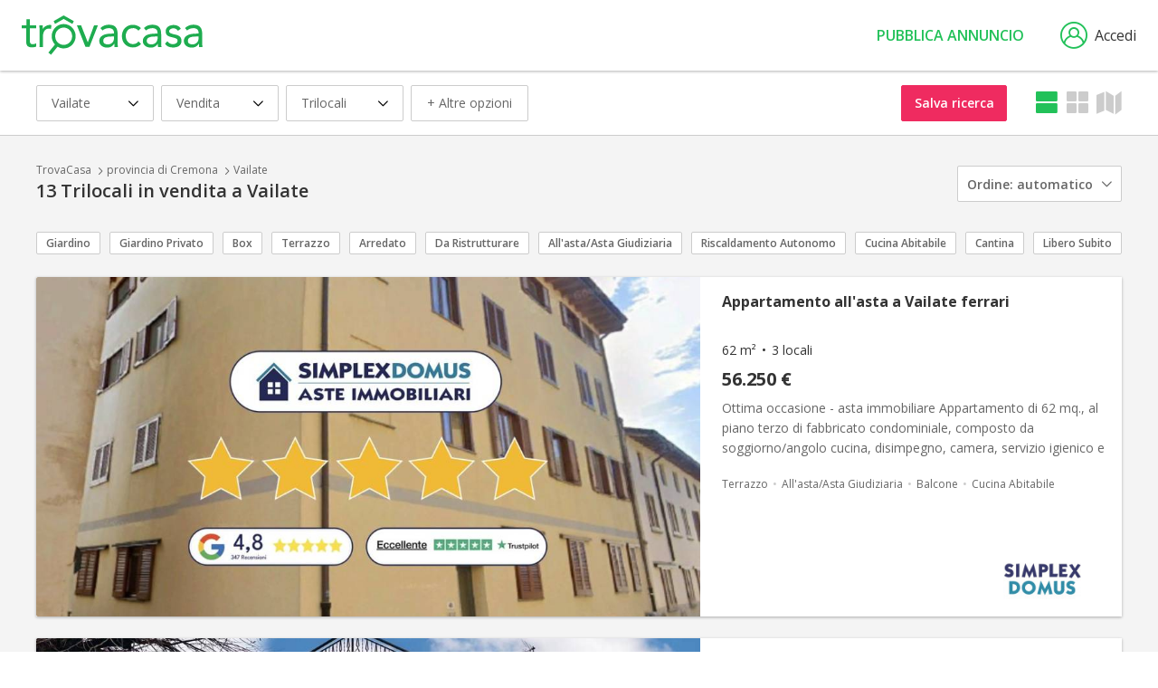

--- FILE ---
content_type: text/html; charset=utf-8
request_url: https://www.trovacasa.it/trilocali-in-vendita/vailate
body_size: 15510
content:
<!DOCTYPE html>
<html lang="it-IT">
<head>
    <meta charset="utf-8" />
    <meta name="viewport" content="width=device-width, initial-scale=1.0" />
    <meta name="format-detection" content="telephone=no">

            <title>Trilocali in vendita a Vailate - TrovaCasa</title>
            <meta name="description" content="Trova casa: 13 trilocali in vendita a Vailate. Su TrovaCasa ogni giorno nuovi annunci immobiliari di trilocali in vendita" />
            <meta name="robots" content="index,follow" />
            <link rel="canonical" href="https://www.trovacasa.it/trilocali-in-vendita/vailate" />

    


            <!-- Didomi (PROD) -->
            <script type="text/javascript">window.gdprAppliesGlobally = true; (function () { (function (e, r) { var t = document.createElement("link"); t.rel = "preconnect"; t.as = "script"; var n = document.createElement("link"); n.rel = "dns-prefetch"; n.as = "script"; var i = document.createElement("link"); i.rel = "preload"; i.as = "script"; var o = document.createElement("script"); o.id = "spcloader"; o.type = "text/javascript"; o["async"] = true; o.charset = "utf-8"; var a = "https://sdk.privacy-center.org/" + e + "/loader.js?target_type=notice&target=" + r; if (window.didomiConfig && window.didomiConfig.user) { var c = window.didomiConfig.user; var d = c.country; var s = c.region; if (d) { a = a + "&country=" + d; if (s) { a = a + "&region=" + s } } } t.href = "https://sdk.privacy-center.org/"; n.href = "https://sdk.privacy-center.org/"; i.href = a; o.src = a; var l = document.getElementsByTagName("script")[0]; l.parentNode.insertBefore(t, l); l.parentNode.insertBefore(n, l); l.parentNode.insertBefore(i, l); l.parentNode.insertBefore(o, l) })("ccbb9faf-6f3a-4699-a499-e08dec395373", "H8PAEAtB") })();</script>

        <!-- Google Tag Manager -->
        <script>
                (function (w, d, s, l, i) {
                    w[l] = w[l] || []; w[l].push({
                        'gtm.start':
                            new Date().getTime(), event: 'gtm.js'
                    }); var f = d.getElementsByTagName(s)[0],
                        j = d.createElement(s), dl = l != 'dataLayer' ? '&l=' + l : ''; j.async = true; j.src =
                            'https://www.googletagmanager.com/gtm.js?id=' + i + dl; f.parentNode.insertBefore(j, f);
                })(window, document, 'script', 'dataLayer', 'GTM-MWP9LJ9');
        </script>
        <!-- End Google Tag Manager -->
    

    <link rel="apple-touch-icon" sizes="180x180" href="/apple-touch-icon.png?v=FZ1RU25E7RzTdLPBuosHjb6mppdjmpEzYGmyL5my7QI">
    <link rel="icon" type="image/png" sizes="32x32" href="/favicon-32x32.png?v=1o8TBg3DPIkBO-XzNAyML4bQRXLBL3y-UvFsANzwFvk">
    <link rel="icon" type="image/png" sizes="16x16" href="/favicon-16x16.png?v=xRdEiK2LCxxCMe1Ke-PGq3-bktdHiUsH0sqHLCNpM7Q">
    <link rel="manifest" href="/site.webmanifest?v=MQuGlDTw7p2ZoRDl72v7QerBFbziQo9WL_XfFDeFGf8">
    <link rel="mask-icon" href="/safari-pinned-tab.svg?v=gpLrOLrm2fQPWBS2oIOXeK4dLGh-ZvL6VU1u9OECXck" color="#22c159">
    <link rel="shortcut icon" href="/favicon.ico?v=UCQpOMHyq6WQAFRJYNB7Ct03ZQ-zNfk2oCdRW-CoQK4">
    <meta name="theme-color" content="#ffffff">



    <link rel="stylesheet" href="https://fonts.googleapis.com/css?family=Open+Sans:400,400i,600,600i,700" />
    <link rel="stylesheet" href="/icons/tcIcons.css?v=DiL4kjAB0xvni3n4xsNwv7ngA5bBqlgYUJXkfCU7lS0" type="text/css" />

    
    
        <link rel="stylesheet" href="/css/reset.min.css?v=B6yH-1fTtjWrreImopGsToS01WdCTDHnKFvdL686u8I" type="text/css" />
        <link rel="stylesheet" href="/css/components/components.min.css?v=a4xGgsPSj7pHfBAjBNt_A2s-kjk5MT67xaL5k91_6p4" type="text/css" />
    

    
    
    <link type="text/css" rel="stylesheet" href="/lib/leaflet/leaflet.css?v=SHMGCYmST46SoyGgo4YR_9AlK1vf3ff84Aq9yK4hdqM" />
    <link type="text/css" rel='stylesheet' href="/lib/leaflet-markercluster/MarkerCluster.css?v=YU3qCpj_P06tdPBJGPax0bm6Q1wltfwjsho5TR4-TYc" />
    <link type="text/css" rel="stylesheet" href="/lib/leaflet-list-markers/leaflet-list-markers.css?v=_SILdj33FZM7leSAIhpuSQTnC4ApJaAfFQHZrnSvY5c" />
    
    
        <link rel="stylesheet" href="/lib/simplebar/simplebar.min.css?v=aHMO0_bbyDKPynyojsPzJ_p0mUE77T8Vzna3DpC9BI8" type="text/css" />
        <link rel="stylesheet" href="/css/pages/filter_listing_immobile.min.css?v=xuLpMwMGJEPGzVZ4Tp5cAujLWFIXuxcnQ2Lsv4BfvdA" type="text/css" />
        <link rel="stylesheet" href="/css/pages/listing_immobile.min.css?v=OlcgyAc_X7n3T95lxlfmLJ2RUdgomWmiijyuoh7dpw4" type="text/css" />
    



    
    
        <link rel="stylesheet" href="/lib/jquery-ui/jquery-ui.min.css?v=T28br2u5KE8fU1ZAYEOc4MaPlUekF0Z1dnwtDslGljQ" type="text/css" />
        <link rel="stylesheet" href="/lib/jquery-ui/jquery-ui.structure.min.css?v=VXQLvlzcDFAV-z6PC6eqT6cPZzuSqH8lfWtd3WpmplE" type="text/css" />
        <link rel="stylesheet" href="/lib/jquery-ui/jquery-ui.theme.min.css?v=bzZbjJvMNBbOWhW9DGtD73eshec3qd7pnZZDzo2Pv9U" type="text/css" />
        <link rel="stylesheet" href="/lib/slick/slick.min.css?v=jB-AYxAyLISMTJlspWigOzsWz5SHy8zwmu888X4sZD0" type="text/css" />
        <link rel="stylesheet" href="/lib/slick/slick-theme.min.css?v=7OBZA7IcxQSSOxgUcDrSgFKiOS_XVAMEh3kZXLIMhVE" type="text/css" />
        <link rel="stylesheet" href="/css/base.min.css?v=uSrDlNXrSinnrFCOlIFq4tGzAczkRNt1FVUr9bYWmqE" type="text/css" />
    


    
    
        <script src="/lib/jquery/dist/jquery.min.js?v=T-aPohYXbm0fRYDpJLr-zJ9RmYTswGsahAoIsNiMld4" type="text/javascript"></script>
        <script src="/lib/jquery-validation/dist/jquery.validate.min.js?v=eItLFOyfQ4d_OGzEnGchi2ZMVF8EhGgzS0k7fSOPifQ"></script>
        <script src="/lib/jquery-validation-unobtrusive/jquery.validate.unobtrusive.min.js?v=9GycpJnliUjJDVDqP0UEu_bsm9U-3dnQUH8-3W10vkY"></script>
        <script src="/lib/jquery-ajax-unobtrusive/jquery.unobtrusive-ajax.js?v=Zmy2WbSPs9GYbAQpYBe40-Y-cGxZmaupwthZ5RRb2Wc"></script>
        <script src="/lib/slick/slick.min.js?v=Txg9avPogXGku66aLnf5D1W0JbAT0Fe4Dq3ln5auXQ0"></script>
        <script src="/lib/lazysizes/lazysizes.min.js?v=Jgvv8vAQ_2YBlWGmLcqi_APOg97UY78G9Yj3tDLQRog"></script>
        <script src="/lib/jquery-ui/jquery-ui.min.js?v=otkIM7BCTyc9xtY8EIcyybrBTgHni6yd8y4cbtHZP9g"></script>
        <script src="/js/base.min.js?v=C8wD4w5m20dOKfyX6xCFrf_WfR0C6GUr-WSYAPQIqVI"></script>
    
    <script src="/lib/cookiebar-master/cookieBar.class.js?v=mIIYJWV60vL1fakH0L1mFL11zPqfvzDVO4dwnJYvxWs"></script>

</head>
<body>

    
        <!-- Google Tag Manager (noscript) -->
        <!-- End Google Tag Manager (noscript) -->
    

    <span id="pageTag" data-controller="Immobile" data-view="Listing"></span>

    


    <header class="header">
        <a href="/" class="logo" title="TrovaCasa">
            <img src="/images/trovacasa-green.svg?v=tWNqtSiaSgV3c487pUBzcHPm09ObYSOLts3YUkgPCKU" />
        </a>
        


        <nav role="navigation" class="siteNav">
            <div class="nav__hamburger">
                <input type="checkbox" class="nav__hamburgerInput js_input_hamburger" />
                <div class="nav__hamburgerWrapper">
                    <span class="nav__hamburgerBar"></span>
                    <span class="nav__hamburgerBar"></span>
                    <span class="nav__hamburgerBar"></span>
                </div>
                <div class="nav">
                    <ul class="nav__list">
                        <li class="nav__item">
                            <a data-controller="Immobile" rel="nofollow" class="nav__link js_nav_link" href="/">Immobili</a>
                        </li>
                        <li class="nav__item">
                            <a data-controller="Agenzia" rel="nofollow" class="nav__link js_nav_link" href="/agenzie-immobiliari">Agenzie</a>
                        </li>
                    </ul>

                            <a class="header__button" rel="nofollow" href="/pubblica-annuncio">Pubblica annuncio</a>

                </div>
            </div>
        </nav>

                <a data-modale="false" w="525px" h="510px" class="header__login js_popup" href="/membership/login"><i class="icon-user"></i>Accedi</a>

        <script type="text/javascript">
            moveLinkAreaMy();

            $(window).on("resize", function () {
                moveLinkAreaMy();
            });
        </script>

    </header>





    

<div class="overlay"></div>




<div class="centralSection">
    

<div class="filter__ordinamentoWrapper ">
    
        <span name="timestamp" data-attr="20260121231526" style="display:none" hidden></span>

        

<div class="header__filterContainer js_filtriMobile_container">
    <span class="header__filter"><i class="icon-filtri"></i>Filtra</span>
            <a data-modale="false" w="525px" h="unset" class="savedSearchMobile js_link_save_search js_popup" href="/ricerca/insert"><i class="icon-heart"></i>Salva</a>
</div>

<div class="iLFilter__box">
    <form method="get" class="iLFilter__wrapper js_form" action="/immobile/search">
        <input type="hidden" name="culture" />
        <div class="headerMobile">
            <span class="headerMobile__tab active">Filtri</span>
            <span class="headerMobile__tab">Ordinamento</span>
            <span class="headerMobile__backto js_backto_mobile"><i class="icon-ArrowLeft"></i>Torna ai Filtri</span>
            <i class="icon-closingX headerMobile__close js_filter_close"></i>
        </div>
        
        <div class="iLFilter js_filter_mobile">
            <span class="iLFilter__dropdown js_dropdown">
                <span class="labelMobile">Dove</span>
                Vailate 
            </span>
            <i class="icon-Dropdown js_icon_dropdown"></i>
            <div class="iLFilter__container">
                <div class="localita__tabBox">

                            <span class="iLFilter__tab js_localita_tab active js_tab_limitrofi">Espandi la ricerca</span>
                            <div class="js_buttonParent localita__wrapper">
                                <div class="localita__container">
                                    <span class="localita__title">Seleziona i comuni limitrofi per includerli nella tua ricerca</span>
                                    <div class="comune__container">

                                            <div class="comune">
                                                <input name="IdLuogoLims" type="checkbox" value="3173362"  />
                                                <span></span>
                                                <label class="comune__label">Misano di Gera d&#x27;Adda (3 km)</label>
                                            </div>
                                            <div class="comune">
                                                <input name="IdLuogoLims" type="checkbox" value="3181150"  />
                                                <span></span>
                                                <label class="comune__label">Calvenzano (4 km)</label>
                                            </div>
                                            <div class="comune">
                                                <input name="IdLuogoLims" type="checkbox" value="6535238"  />
                                                <span></span>
                                                <label class="comune__label">Pieranica (4 km)</label>
                                            </div>
                                            <div class="comune">
                                                <input name="IdLuogoLims" type="checkbox" value="3165512"  />
                                                <span></span>
                                                <label class="comune__label">Torlino Vimercati (5 km)</label>
                                            </div>
                                            <div class="comune">
                                                <input name="IdLuogoLims" type="checkbox" value="3179837"  />
                                                <span></span>
                                                <label class="comune__label">Casirate d&#x27;Adda (5 km)</label>
                                            </div>
                                            <div class="comune">
                                                <input name="IdLuogoLims" type="checkbox" value="3180645"  />
                                                <span></span>
                                                <label class="comune__label">Capralba (5 km)</label>
                                            </div>
                                            <div class="comune">
                                                <input name="IdLuogoLims" type="checkbox" value="3183431"  />
                                                <span></span>
                                                <label class="comune__label">Agnadello (5 km)</label>
                                            </div>
                                            <div class="comune">
                                                <input name="IdLuogoLims" type="checkbox" value="6535156"  />
                                                <span></span>
                                                <label class="comune__label">Arzago d&#x27;Adda (5 km)</label>
                                            </div>
                                            <div class="comune">
                                                <input name="IdLuogoLims" type="checkbox" value="6535239"  />
                                                <span></span>
                                                <label class="comune__label">Quintano (5 km)</label>
                                            </div>
                                            <div class="comune">
                                                <input name="IdLuogoLims" type="checkbox" value="3180580"  />
                                                <span></span>
                                                <label class="comune__label">Caravaggio (6 km)</label>
                                            </div>
                                            <div class="comune">
                                                <input name="IdLuogoLims" type="checkbox" value="3165207"  />
                                                <span></span>
                                                <label class="comune__label">Treviglio (7 km)</label>
                                            </div>
                                            <div class="comune">
                                                <input name="IdLuogoLims" type="checkbox" value="3165225"  />
                                                <span></span>
                                                <label class="comune__label">Trescore Cremasco (7 km)</label>
                                            </div>
                                            <div class="comune">
                                                <input name="IdLuogoLims" type="checkbox" value="6534986"  />
                                                <span></span>
                                                <label class="comune__label">Casaletto Vaprio (7 km)</label>
                                            </div>
                                            <div class="comune">
                                                <input name="IdLuogoLims" type="checkbox" value="3171529"  />
                                                <span></span>
                                                <label class="comune__label">Pandino (8 km)</label>
                                            </div>
                                            <div class="comune">
                                                <input name="IdLuogoLims" type="checkbox" value="6535232"  />
                                                <span></span>
                                                <label class="comune__label">Cremosano (8 km)</label>
                                            </div>
                                            <div class="comune">
                                                <input name="IdLuogoLims" type="checkbox" value="3172496"  />
                                                <span></span>
                                                <label class="comune__label">Mozzanica (9 km)</label>
                                            </div>
                                            <div class="comune">
                                                <input name="IdLuogoLims" type="checkbox" value="3176680"  />
                                                <span></span>
                                                <label class="comune__label">Fornovo San Giovanni (9 km)</label>
                                            </div>
                                            <div class="comune">
                                                <input name="IdLuogoLims" type="checkbox" value="6534697"  />
                                                <span></span>
                                                <label class="comune__label">Palazzo Pignano (9 km)</label>
                                            </div>

                                        <span class="fillspace"></span>
                                    </div>
                                </div>
                                <div class="iLFilter__buttonContainer hide">
                                    <div>
                                        <input type="submit" value="Mostra risultati" class="buttonFull iLFilter__button" />
                                    </div>
                                    <input type="reset" value="Annulla" class="buttonFull iLFilter__button annulla" onclick="resetFilterForm()" />
                                </div>
                            </div>

                    <span class="iLFilter__tab js_localita_tab js_tab_autocomplete">Cambia località</span>
                    <div class="localita__container localita__wrapper js_autocomplete_mobile">
                        <div class="localita__autocomplete">
                            <div class="localita__search">
                                <input type="hidden" id="IdLuogo" name="IdLuogo" value="3164970" />
                                <input type="text" class="js_autocomplete_luogo" placeholder="Inserisci località" data-val-check="località non trovata" autocomplete="off" autocorrect="off" autocapitalize="off" data-val="true" data-val-required="Inserire una localit&#xE0;" id="TestoRicercaLuogo" name="TestoRicercaLuogo" value="Vailate" />
                                <span class="validationError js_luogo_error field-validation-valid" data-valmsg-for="IdLuogo" data-valmsg-replace="true"></span>
                                <span class="validationError js_luogo_error field-validation-valid" data-valmsg-for="TestoRicercaLuogo" data-valmsg-replace="true"></span>
                            </div>
                            <div class="localita__button">
                                <input type="submit" value="Mostra risultati" name="btnSubmitChange" />
                            </div>
                        </div>
                        <div class="localita__linkContainer">
                                    <a href="/trilocali-in-vendita/misano-di-gera-d-adda" class="localita__link hoverLink">Misano di Gera d&#x27;Adda</a>
                                    <a href="/trilocali-in-vendita/calvenzano" class="localita__link hoverLink">Calvenzano</a>
                                    <a href="/trilocali-in-vendita/pieranica" class="localita__link hoverLink">Pieranica</a>
                                    <a href="/trilocali-in-vendita/torlino-vimercati" class="localita__link hoverLink">Torlino Vimercati</a>
                                    <a href="/trilocali-in-vendita/casirate-d-adda" class="localita__link hoverLink">Casirate d&#x27;Adda</a>
                                    <a href="/trilocali-in-vendita/capralba" class="localita__link hoverLink">Capralba</a>
                                    <a href="/trilocali-in-vendita/agnadello" class="localita__link hoverLink">Agnadello</a>
                                    <a href="/trilocali-in-vendita/arzago-d-adda" class="localita__link hoverLink">Arzago d&#x27;Adda</a>
                                    <a href="/trilocali-in-vendita/quintano" class="localita__link hoverLink">Quintano</a>
                                    <a href="/trilocali-in-vendita/caravaggio" class="localita__link hoverLink">Caravaggio</a>
                                    <a href="/trilocali-in-vendita/treviglio" class="localita__link hoverLink">Treviglio</a>
                                    <a href="/trilocali-in-vendita/trescore-cremasco" class="localita__link hoverLink">Trescore Cremasco</a>
                                    <a href="/trilocali-in-vendita/casaletto-vaprio" class="localita__link hoverLink">Casaletto Vaprio</a>
                                    <a href="/trilocali-in-vendita/pandino" class="localita__link hoverLink">Pandino</a>
                                    <a href="/trilocali-in-vendita/cremosano" class="localita__link hoverLink">Cremosano</a>
                                    <a href="/trilocali-in-vendita/mozzanica" class="localita__link hoverLink">Mozzanica</a>
                                    <a href="/trilocali-in-vendita/fornovo-san-giovanni" class="localita__link hoverLink">Fornovo San Giovanni</a>
                                    <a href="/trilocali-in-vendita/palazzo-pignano" class="localita__link hoverLink">Palazzo Pignano</a>
                        </div>
                    </div>
                </div>
            </div>
        </div>
        <div class="iLFilter js_filter_mobile">
            <span class="iLFilter__dropdown js_dropdown">
                <span class="labelMobile">Contratto</span>
                Vendita
            </span>
            <i class="icon-Dropdown js_icon_dropdown"></i>
            <div class="iLFilter__container">
                <div class="contratto__box js_buttonParent">

                        <div class="contratto__checkbox">
                            <input type="radio" value="1" checked="checked" data-val="true" data-val-required="Selezionare il contratto" id="IdContratto" name="IdContratto" />
                            <span></span>
                            <label class="contratto__label">Vendita</label>
                        </div>
                        <div class="contratto__checkbox">
                            <input type="radio" value="2" id="IdContratto" name="IdContratto" />
                            <span></span>
                            <label class="contratto__label">Affitto</label>
                        </div>

                    <div class="iLFilter__buttonContainer hide">
                        <div>
                            <input type="submit" value="Mostra Risultati" class="buttonFull iLFilter__button" name="btnSubmitChange" />
                        </div>
                        <input type="reset" value="Annulla" class="buttonFull iLFilter__button annulla" onclick="resetFilterForm()" />
                    </div>
                </div>
            </div>
        </div>
        <div class="iLFilter js_filter_mobile">
            <span class="iLFilter__dropdown js_dropdown">
                <span class="labelMobile">Categoria</span>
                Trilocali
            </span>
            <i class="icon-Dropdown js_icon_dropdown"></i>
            <div class="iLFilter__container">
                <div class="iLFilter__tabBox js_buttonParent">

                        <span class="iLFilter__tab js_tab_tipologia js_cosa">Tipologia</span>
                        <div class="tipologia__box">

                                <div>
                                    <div class="tipologia__checkbox">
                                        <input name="IdTipologie" type="checkbox" value="7"  class="js_tipologia" />
                                        <span></span>
                                        <label class="tipologia__label">Appartamenti</label>


                                    </div>
                                    <div class="tipologia__dropdown">


                                    </div>
                                </div>
                                <div>
                                    <div class="tipologia__checkbox">
                                        <input name="IdTipologie" type="checkbox" value="12"  class="js_tipologia" />
                                        <span></span>
                                        <label class="tipologia__label">Soluzioni Indipendenti</label>

                                            <div class="tipologiaPlus">+ Espandi</div>

                                    </div>
                                    <div class="tipologia__dropdown">

                                            <div class="sottotipologia__checkbox">
                                                <input name="IdTipologie" type="checkbox" value="13"  class="js_sottotipologia" />
                                                <span></span>
                                                <label class="sottotipologia__label">Ville</label>
                                            </div>
                                            <div class="sottotipologia__checkbox">
                                                <input name="IdTipologie" type="checkbox" value="16"  class="js_sottotipologia" />
                                                <span></span>
                                                <label class="sottotipologia__label">Case Indipendenti</label>
                                            </div>

                                    </div>
                                </div>

                            <span class="fillspace"></span>
                        </div>

                    <span class="iLFilter__tab js_tab_categoria js_cosa">Cambia Categoria</span>
                    <div class="tipologia__box">
                        <div class="categoria__select">
                            <select id="IdCategoriaPadre" name="IdCategoriaPadre">
                            <option selected="selected" value="1">Case</option>
<option value="2">Immobili Commerciali</option>
<option value="3">Case Vacanza</option>
<option value="4">Stanze e Posti Letto</option>
<option value="5">Box e Posti Auto</option>
<option value="6">Terreni</option>
</select>
                        </div>
                    </div>
                    <div class="iLFilter__buttonContainer hide">
                        <div>
                            <input type="submit" value="Mostra Risultati" class="buttonFull iLFilter__button" name="btnSubmitChange" />
                        </div>
                        <input type="reset" value="Annulla" class="buttonFull iLFilter__button annulla" onclick="resetFilterForm()" />
                    </div>
                </div>
            </div>
        </div>
        <div class="js_filter_mobile">
            <span class="iLFilter__link">+ Altre opzioni</span>
            <div class="iLFilter__container options">
                <div class="options__wrapper">
                    <div class="options__container">
                        <span class="options__title">Prezzo</span>
                        <input type="tel" data-val="false" class="options__input js_inputNumber" placeholder="Euro Min (€)" autocomplete="off" autocorrect="off" autocapitalize="off" data-val-number="The field PrezzoMin must be a number." id="PrezzoMin" name="PrezzoMin" value="" />
                        <input type="tel" data-val="false" class="options__input js_inputNumber" placeholder="Euro Max (€)" autocomplete="off" autocorrect="off" autocapitalize="off" data-val-number="The field PrezzoMax must be a number." id="PrezzoMax" name="PrezzoMax" value="" />
                    </div>
                    <div class="options__container">
                        <span class="options__title">Superficie</span>
                        <input type="tel" data-val="false" class="options__input js_inputNumber" placeholder="Minima (Mq)" autocomplete="off" autocorrect="off" autocapitalize="off" id="MqMin" name="MqMin" value="" />
                        <input type="tel" data-val="false" class="options__input js_inputNumber" placeholder="Massima (Mq)" autocomplete="off" autocorrect="off" autocapitalize="off" id="MqMax" name="MqMax" value="" />
                    </div>
                        <div class="options__container">
                            <span class="options__title">Numero locali</span>
                            <div class="options__checkboxContainer">
                                <div class="options__checkbox">
                                    <input type="checkbox" class=" js_locali_qls" />
                                    <label class="options__label">Qualsiasi</label>
                                </div>
                                <div class="options__checkbox">
                                    <input type="checkbox" class=" js_locali" data-val="true" data-val-required="The FlNrLocali1 field is required." id="FlNrLocali1" name="FlNrLocali1" value="true" />
                                    <label class="options__label">1</label>
                                </div>
                                <div class="options__checkbox">
                                    <input type="checkbox" class=" js_locali" data-val="true" data-val-required="The FlNrLocali2 field is required." id="FlNrLocali2" name="FlNrLocali2" value="true" />
                                    <label class="options__label">2</label>
                                </div>
                                <div class="options__checkbox">
                                    <input type="checkbox" class=" js_locali" checked="checked" data-val="true" data-val-required="The FlNrLocali3 field is required." id="FlNrLocali3" name="FlNrLocali3" value="true" />
                                    <label class="options__label">3</label>
                                </div>
                                <div class="options__checkbox">
                                    <input type="checkbox" class=" js_locali" data-val="true" data-val-required="The FlNrLocali4 field is required." id="FlNrLocali4" name="FlNrLocali4" value="true" />
                                    <label class="options__label">4</label>
                                </div>
                                <div class="options__checkbox">
                                    <input type="checkbox" class=" js_locali" data-val="true" data-val-required="The FlNrLocaliN field is required." id="FlNrLocaliN" name="FlNrLocaliN" value="true" />
                                    <label class="options__label">5+</label>
                                </div>
                            </div>
                        </div>
                    <div class="options__container hide js_no_prezzo">
                        <div class="options__check">
                            <input type="checkbox" disabled="disabled" data-val="true" data-val-required="The FlPrezzoNull field is required." id="FlPrezzoNull" name="FlPrezzoNull" value="true" />
                            <span></span>
                            <label class="options__checkLabel">Mostra anche annunci senza prezzo</label>
                        </div>
                    </div>
                </div>
                <div class="options__wrapper">
                        <div class="options__container mobileBottomSpace">

                                <span class="options__title">Informazioni Aggiuntive sul Contratto</span>
                                <div class="tag__container options__tagContainer">

                                        <div class="tag">
                                            <input type="checkbox"
                                                   name="IdTags"
                                                   id="35"
                                                   value="35"
                                                   
                                                    />
                                            <label class="tag__label">All&#x27;asta/Asta Giudiziaria</label>
                                        </div>
                                        <div class="tag">
                                            <input type="checkbox"
                                                   name="IdTags"
                                                   id="177"
                                                   value="177"
                                                   
                                                    />
                                            <label class="tag__label">Da Privato</label>
                                        </div>

                                </div>
                                <span class="options__title">Stato Immobile</span>
                                <div class="tag__container options__tagContainer">

                                        <div class="tag">
                                            <input type="checkbox"
                                                   name="IdTags"
                                                   id="6"
                                                   value="6"
                                                   
                                                    />
                                            <label class="tag__label">Da Ristrutturare</label>
                                        </div>

                                </div>
                                <span class="options__title">Tempi di consegna</span>
                                <div class="tag__container options__tagContainer">

                                        <div class="tag">
                                            <input type="checkbox"
                                                   name="IdTags"
                                                   id="43"
                                                   value="43"
                                                   
                                                    />
                                            <label class="tag__label">Libero Subito</label>
                                        </div>

                                </div>
                                <span class="options__title">Caratteristiche Interni</span>
                                <div class="tag__container options__tagContainer">

                                        <div class="tag">
                                            <input type="checkbox"
                                                   name="IdTags"
                                                   id="61"
                                                   value="61"
                                                   
                                                    />
                                            <label class="tag__label">Arredato</label>
                                        </div>
                                        <div class="tag">
                                            <input type="checkbox"
                                                   name="IdTags"
                                                   id="62"
                                                   value="62"
                                                   
                                                    />
                                            <label class="tag__label">Parzialmente Arredato</label>
                                        </div>

                                </div>
                                <span class="options__title">Accessori</span>
                                <div class="tag__container options__tagContainer">

                                        <div class="tag">
                                            <input type="checkbox"
                                                   name="IdTags"
                                                   id="99"
                                                   value="99"
                                                   
                                                   disabled />
                                            <label class="tag__label">Giardino</label>
                                        </div>
                                        <div class="tag">
                                            <input type="checkbox"
                                                   name="IdTags"
                                                   id="101"
                                                   value="101"
                                                   
                                                    />
                                            <label class="tag__label">Giardino Privato</label>
                                        </div>
                                        <div class="tag">
                                            <input type="checkbox"
                                                   name="IdTags"
                                                   id="102"
                                                   value="102"
                                                   
                                                    />
                                            <label class="tag__label">Posto Auto</label>
                                        </div>
                                        <div class="tag">
                                            <input type="checkbox"
                                                   name="IdTags"
                                                   id="105"
                                                   value="105"
                                                   
                                                    />
                                            <label class="tag__label">Box</label>
                                        </div>
                                        <div class="tag">
                                            <input type="checkbox"
                                                   name="IdTags"
                                                   id="106"
                                                   value="106"
                                                   
                                                   disabled />
                                            <label class="tag__label">Box Doppio</label>
                                        </div>
                                        <div class="tag">
                                            <input type="checkbox"
                                                   name="IdTags"
                                                   id="111"
                                                   value="111"
                                                   
                                                    />
                                            <label class="tag__label">Cantina</label>
                                        </div>
                                        <div class="tag">
                                            <input type="checkbox"
                                                   name="IdTags"
                                                   id="117"
                                                   value="117"
                                                   
                                                    />
                                            <label class="tag__label">Ascensore</label>
                                        </div>
                                        <div class="tag">
                                            <input type="checkbox"
                                                   name="IdTags"
                                                   id="122"
                                                   value="122"
                                                   
                                                    />
                                            <label class="tag__label">Ingresso indipendente</label>
                                        </div>

                                </div>
                                <span class="options__title">Tipo Riscaldamento</span>
                                <div class="tag__container options__tagContainer">

                                        <div class="tag">
                                            <input type="checkbox"
                                                   name="IdTags"
                                                   id="67"
                                                   value="67"
                                                   
                                                    />
                                            <label class="tag__label">Riscaldamento Autonomo</label>
                                        </div>
                                        <div class="tag">
                                            <input type="checkbox"
                                                   name="IdTags"
                                                   id="95"
                                                   value="95"
                                                   
                                                    />
                                            <label class="tag__label">Riscaldamento a Pavimento</label>
                                        </div>

                                </div>
                                <span class="options__title">Caratteristiche Strutturali</span>
                                <div class="tag__container options__tagContainer">

                                        <div class="tag">
                                            <input type="checkbox"
                                                   name="IdTags"
                                                   id="144"
                                                   value="144"
                                                   
                                                    />
                                            <label class="tag__label">Ultimo Piano</label>
                                        </div>

                                </div>
                                <span class="options__title">Locali e Spazi</span>
                                <div class="tag__container options__tagContainer">

                                        <div class="tag">
                                            <input type="checkbox"
                                                   name="IdTags"
                                                   id="154"
                                                   value="154"
                                                   
                                                    />
                                            <label class="tag__label">Terrazzo</label>
                                        </div>
                                        <div class="tag">
                                            <input type="checkbox"
                                                   name="IdTags"
                                                   id="164"
                                                   value="164"
                                                   
                                                    />
                                            <label class="tag__label">Cucina Abitabile</label>
                                        </div>

                                </div>

                        </div>
                </div>
                <div class="iLFilter__buttonContainer options__buttonContainer hide">
                    <div>
                        <input type="submit" value="Mostra risultati" class="buttonFull iLFilter__button" />
                    </div>
                    <input type="reset" value="Annulla" class="buttonFull iLFilter__button annulla" onclick="resetFilterForm()" />
                </div>
            </div>
        </div>
        <span class="displayIcons js_display_icons">
            <a href="#list_view" data-cookie="list_view" rel="nofollow" title="Visualizza Lista" class="displayIcons__link js_ordinamento_card active"><i class="icon-list"></i></a>
            <a href="/trilocali-in-vendita/vailate?viewcard=grid_view#grid_view" data-cookie="grid_view" rel="nofollow" title="Visualizza Card" class="displayIcons__link js_ordinamento_card  js_list_mobile"><i class="icon-card"></i><span class="linkMap__text">Lista</span></a>
            <a href="#maps_view" class="linkMap js_link_mappa"><i title="Visualizza Mappa" class="icon-paper-map-full icon"></i><span class="linkMap__text">Mappa</span></a>
        </span>

        <div class="ordinamento">
            <span class="ordinamento__dropdown">Ordine:<span class="js_ordinamento_text">Automatico</span><i class="icon-Dropdown"></i></span>
            <div class="ordinamento__container">

                    <div class="ordinamento__checkbox">
                        <input type="radio" name="Ordinamento" value="0" checked />
                        <span></span>
                        <label class="ordinamento__label">Automatico</label>
                    </div>
                    <div class="ordinamento__checkbox">
                        <input type="radio" name="Ordinamento" value="1"  />
                        <span></span>
                        <label class="ordinamento__label">Prezzo (pi&#xF9; cari)</label>
                    </div>
                    <div class="ordinamento__checkbox">
                        <input type="radio" name="Ordinamento" value="2"  />
                        <span></span>
                        <label class="ordinamento__label">Prezzo (pi&#xF9; economici)</label>
                    </div>
                    <div class="ordinamento__checkbox">
                        <input type="radio" name="Ordinamento" value="3"  />
                        <span></span>
                        <label class="ordinamento__label">Superficie (pi&#xF9; grandi)</label>
                    </div>
                    <div class="ordinamento__checkbox">
                        <input type="radio" name="Ordinamento" value="4"  />
                        <span></span>
                        <label class="ordinamento__label">Superficie (pi&#xF9; piccoli)</label>
                    </div>
                    <div class="ordinamento__checkbox">
                        <input type="radio" name="Ordinamento" value="5"  />
                        <span></span>
                        <label class="ordinamento__label">Locali (pi&#xF9; locali)</label>
                    </div>
                    <div class="ordinamento__checkbox">
                        <input type="radio" name="Ordinamento" value="6"  />
                        <span></span>
                        <label class="ordinamento__label">Locali (meno locali)</label>
                    </div>
                    <div class="ordinamento__checkbox">
                        <input type="radio" name="Ordinamento" value="7"  />
                        <span></span>
                        <label class="ordinamento__label">Data pubblicazione</label>
                    </div>

            </div>
        </div>

            <a data-modale="false" w="525px" h="unset" class="buttonFull savedSearch js_link_save_search js_popup" href="/ricerca/insert">Salva ricerca</a>

    <input name="FlNrLocali1" type="hidden" value="false" /><input name="FlNrLocali2" type="hidden" value="false" /><input name="FlNrLocali3" type="hidden" value="false" /><input name="FlNrLocali4" type="hidden" value="false" /><input name="FlNrLocaliN" type="hidden" value="false" /><input name="FlPrezzoNull" type="hidden" value="false" /></form>
</div>



    <script src="/js/autocomplete.min.js?v=ycHHcfsr_qnh79bfSHY8lcEuhiPwNL5z6UoGUWRUrYM"></script>
    <script src="/js/immobile_filter.min.js?v=euq_7f0B6BFG4TaRPgiq2JTMEPxfFA8igfQB5MPjPaQ" type="text/javascript"></script>


    
</div>



<script type="text/javascript">

    // variabile array preferiti
    const lstCuore = ''.split(',');

</script>

<div class="listing__titleWrapper ">

    
<ul class="breadcrumb annunciListing">
        <li class="breadcrumb__list">
                <a href="/" class="breadcrumb__link">TrovaCasa</a>
                <i class="icon-ArrowRight icon"></i>
        </li>
        <li class="breadcrumb__list">
                <a href="/trilocali-in-vendita/provincia-di-cremona" class="breadcrumb__link">provincia di Cremona</a>
                <i class="icon-ArrowRight icon"></i>
        </li>
        <li class="breadcrumb__list">
                <a href="/trilocali-in-vendita/vailate" class="breadcrumb__link">Vailate</a>
                <i class="icon-ArrowRight icon"></i>
        </li>
</ul>
<script type="text/javascript">

    // gestione js_back del breadcrumb
    var iconBack = $("<i class='icon-Arrow_Triangle_reverse icon'</i>");
    $(".breadcrumb__link.js_back").before(iconBack).next().remove();

    //if ($(".header__iconBack").is(".js_back")) {
    //    $("nav").addClass("hide");
    //}

</script>


    <div class="titleFirst__container annunciListing">
        <h1 class="titleFirst js_title listingMobile">
13            Trilocali in vendita a Vailate
        </h1>
    </div>

    <div class="ordinamentoMobile">
        <div class="ordinamentoMobile__link js_ordinamento_mobile">Ordina <i class="icon-Dropdown"></i></div>
    </div>
</div>

        <div data-simplebar class="removeFilter__box ">



                <div class="filterTag">
                    <a href="/trilocali-in-vendita/vailate/con-giardino"  class="filterTag__link truncate">Giardino</a>
                </div>
                <div class="filterTag">
                    <a href="/trilocali-in-vendita/vailate/con-giardino-privato"  class="filterTag__link truncate">Giardino Privato</a>
                </div>
                <div class="filterTag">
                    <a href="/trilocali-in-vendita/vailate/con-box"  class="filterTag__link truncate">Box</a>
                </div>
                <div class="filterTag">
                    <a href="/trilocali-in-vendita/vailate/con-terrazzo"  class="filterTag__link truncate">Terrazzo</a>
                </div>
                <div class="filterTag">
                    <a href="/trilocali-in-vendita/vailate/arredato"  class="filterTag__link truncate">Arredato</a>
                </div>
                <div class="filterTag">
                    <a href="/trilocali-in-vendita/vailate/da-ristrutturare"  class="filterTag__link truncate">Da Ristrutturare</a>
                </div>
                <div class="filterTag">
                    <a href="/trilocali-in-vendita/vailate/all-asta"  class="filterTag__link truncate">All&#x27;asta/Asta Giudiziaria</a>
                </div>
                <div class="filterTag">
                    <a href="/trilocali-in-vendita/vailate/con-riscaldamento-autonomo"  class="filterTag__link truncate">Riscaldamento Autonomo</a>
                </div>
                <div class="filterTag">
                    <a href="/trilocali-in-vendita/vailate/con-cucina-abitabile"  class="filterTag__link truncate">Cucina Abitabile</a>
                </div>
                <div class="filterTag">
                    <a href="/trilocali-in-vendita/vailate?IdTags=111" rel="nofollow" class="filterTag__link truncate">Cantina</a>
                </div>
                <div class="filterTag">
                    <a href="/trilocali-in-vendita/vailate?IdTags=43" rel="nofollow" class="filterTag__link truncate">Libero Subito</a>
                </div>
                <div class="filterTag">
                    <a href="/trilocali-in-vendita/vailate?IdTags=62" rel="nofollow" class="filterTag__link truncate">Parzialmente Arredato</a>
                </div>
                <div class="filterTag">
                    <a href="/trilocali-in-vendita/vailate/con-riscaldamento-a-pavimento"  class="filterTag__link truncate">Riscaldamento a Pavimento</a>
                </div>
                <div class="filterTag">
                    <a href="/trilocali-in-vendita/vailate/con-posto-auto"  class="filterTag__link truncate">Posto Auto</a>
                </div>
                <div class="filterTag">
                    <a href="/trilocali-in-vendita/vailate/con-box-doppio"  class="filterTag__link truncate">Box Doppio</a>
                </div>
                <div class="filterTag">
                    <a href="/trilocali-in-vendita/vailate/con-ascensore"  class="filterTag__link truncate">Ascensore</a>
                </div>
                <div class="filterTag">
                    <a href="/trilocali-in-vendita/vailate?IdTags=122" rel="nofollow" class="filterTag__link truncate">Ingresso indipendente</a>
                </div>
                <div class="filterTag">
                    <a href="/trilocali-in-vendita/vailate/all-ultimo-piano"  class="filterTag__link truncate">Ultimo Piano</a>
                </div>
                <div class="filterTag">
                    <a href="/trilocali-in-vendita/vailate/da-privati"  class="filterTag__link truncate">Da Privato</a>
                </div>

        </div>



    <div class="immobileListing__cardContainer js_immobile_listing list_view  ">
                
                    <span name="timestamp" data-attr="20260121231526" style="display:none" hidden></span>

                    

<div class="immobileListing__card js_immobileListing_card">
    <a name="69932316" style="visibility: hidden;"></a>
    <div data-eliminato="False" class="card js_slider_external js_card_immobile">
        <div data-src-list="X_87054_69932316_1848952643|X_87054_69932316_1848958577|X_87054_69932316_1848958587|X_87054_69932316_1848958595|X_87054_69932316_1848958601|X_87054_69932316_1848958613|X_87054_69932316_1848958635|X_87054_69932316_1848958647|X_87054_69932316_1848958665|X_87054_69932316_1848958689|X_87054_69932316_1848958701|X_87054_69932316_1848958717|X_87054_69932316_1848958735|X_87054_69932316_1848958749|X_87054_69932316_1848958763|X_87054_69932316_1848958777|X_87054_69932316_1848958795|X_87054_69932316_1848958815|X_87054_69932316_1848958833|X_87054_69932316_1848958849|X_87054_69932316_1848958875|X_87054_69932316_1848958893|X_87054_69932316_1848958911|X_87054_69932316_1848958931|X_87054_69932316_1848958961|X_87054_69932316_1848958989|X_87054_69932316_1848959017|X_87054_69932316_1848959053|X_87054_69932316_1848959081|X_87054_69932316_1848959103|X_87054_69932316_1848959129|X_87054_69932316_1848959217|X_87054_69932316_1848959281" class="holder-image js_slider sliderLista">
            <div class="card__img js_slider_panel">
                <img data-src="https://pic.trovacasa.it/image/1848952643/m-c.jpg" src="[data-uri]" class="js_slider_source js_lazy lazyload" />
            </div>
        </div>
        <div class="card__elementsContainer">
            <div data-id="69932316" data-cmd="cuore" class="heart card__heart js_preferiti">
                <i class="icon-heart js_preferiti_icon"></i>
            </div>
            <a href="/annunci/cr-tc-87054-69932316" class="card__title js_link_immobile">Appartamento all&#x27;asta a Vailate ferrari</a>
            <span class="card__quartiere"></span>
            <div class="card__infoContainer">

                    <span class="card__info">62 m&#xB2;</span>

                    <span class="card__info">3 locali</span>

            </div>

                <span class="card__price">56.250 &#x20AC;</span>

            <p class="card__description">Ottima occasione - asta immobiliare

Appartamento di 62 mq., al piano terzo di fabbricato condominiale, composto da soggiorno/angolo cucina, disimpegno, camera, servizio igienico e terrazzo. - Ferrari 
...

Gli avvocati specializzati in aste immob...</p>

            <div class="card__tagContainer">

                    <p class="annuncioTag">Terrazzo</p>
                    <p class="annuncioTag">All&#x27;asta/Asta Giudiziaria</p>
                    <p class="annuncioTag">Balcone</p>
                    <p class="annuncioTag">Cucina Abitabile</p>

            </div>

            <div class="card__bottomBox">
                <div class="card__logoAgenzia">
                        <img src="https://cdn.trovacasa.it/agenzie/logo/87054_300.gif?mcimgv=2306" class="lazyload" />
                </div>
            </div>
        </div>
        <i class="icon-ArrowLeft btn-prev"></i>
        <i class="icon-ArrowRight btn-next"></i>
    </div>
</div>

                
                <script type="text/javascript">
                    (function () {
                        let idI = '69932316';
                        setCuore(idI, '.js_preferiti[data-id="69932316"]', lstCuore);
                    })();
                </script>
                
                    <span name="timestamp" data-attr="20260121231526" style="display:none" hidden></span>

                    

<div class="immobileListing__card js_immobileListing_card">
    <a name="69925432" style="visibility: hidden;"></a>
    <div data-eliminato="False" class="card js_slider_external js_card_immobile">
        <div data-src-list="X_15866_69925432_1849860531|X_15866_69925432_1849859979|X_15866_69925432_1849859981|X_15866_69925432_1849859991|X_15866_69925432_1849859995|X_15866_69925432_1849860007|X_15866_69925432_1849860019|X_15866_69925432_1849860031|X_15866_69925432_1849860037|X_15866_69925432_1849859999|X_15866_69925432_1849860045|X_15866_69925432_1849859957|X_15866_69925432_1849859967|X_15866_69925432_1849860075|X_15866_69925432_1849860087|X_15866_69925432_1849860115" class="holder-image js_slider sliderLista">
            <div class="card__img js_slider_panel">
                <img data-src="https://pic.trovacasa.it/image/1849860531/m-c.jpg" src="[data-uri]" class="js_slider_source js_lazy lazyload" />
            </div>
        </div>
        <div class="card__elementsContainer">
            <div data-id="69925432" data-cmd="cuore" class="heart card__heart js_preferiti">
                <i class="icon-heart js_preferiti_icon"></i>
            </div>
            <a href="/annunci/cr-tc-15866-69925432" class="card__title js_link_immobile">Casa Indipendente a Vailate via Roma</a>
            <span class="card__quartiere"></span>
            <div class="card__infoContainer">

                    <span class="card__info">138 m&#xB2;</span>

                    <span class="card__info">3 locali</span>

            </div>

                <span class="card__price">148.000 &#x20AC;</span>

            <p class="card__description">In contesto residenziale tranquillo, proponiamo in <strong class='strong'>vendita</strong> una casa indipendente con ingresso indipendente, disposta su due livelli + sottotetto, dotata di area esclusiva di circa 75 mq.
L’immobile è così composto:
Piano terra: ingresso, ampio sog...</p>

            <div class="card__tagContainer">

                    <p class="annuncioTag">Giardino Privato</p>
                    <p class="annuncioTag">Terrazzo</p>
                    <p class="annuncioTag">Zona Residenziale</p>
                    <p class="annuncioTag">Doppi Vetri</p>
                    <p class="annuncioTag">Zanzariere</p>
                    <p class="annuncioTag">Ingresso indipendente</p>

            </div>

            <div class="card__bottomBox">
                <div class="card__logoAgenzia">
                        <img src="https://cdn.trovacasa.it/agenzie/logo/15866_300.gif?mcimgv=2302" class="lazyload" />
                </div>
            </div>
        </div>
        <i class="icon-ArrowLeft btn-prev"></i>
        <i class="icon-ArrowRight btn-next"></i>
    </div>
</div>

                
                <script type="text/javascript">
                    (function () {
                        let idI = '69925432';
                        setCuore(idI, '.js_preferiti[data-id="69925432"]', lstCuore);
                    })();
                </script>
                
                    <span name="timestamp" data-attr="20260121231526" style="display:none" hidden></span>

                    

<div class="immobileListing__card js_immobileListing_card">
    <a name="69681191" style="visibility: hidden;"></a>
    <div data-eliminato="False" class="card js_slider_external js_card_immobile">
        <div data-src-list="X_60444_69681191_1839798833|X_60444_69681191_1839800319|X_60444_69681191_1839800321|X_60444_69681191_1839800327|X_60444_69681191_1839800329" class="holder-image js_slider sliderLista">
            <div class="card__img js_slider_panel">
                <img data-src="https://pic.trovacasa.it/image/1839798833/m-c.jpg" src="[data-uri]" class="js_slider_source js_lazy lazyload" />
            </div>
        </div>
        <div class="card__elementsContainer">
            <div data-id="69681191" data-cmd="cuore" class="heart card__heart js_preferiti">
                <i class="icon-heart js_preferiti_icon"></i>
            </div>
            <a href="/annunci/cr-tc-60444-69681191" class="card__title js_link_immobile">Appartamento all&#x27;asta a Vailate via Ferrari</a>
            <span class="card__quartiere"></span>
            <div class="card__infoContainer">

                    <span class="card__info">62 m&#xB2;</span>

                    <span class="card__info">3 locali</span>

            </div>

                <span class="card__price">56.250 &#x20AC;</span>

            <p class="card__description">Via Ferrari, <strong class='strong'>Vailate</strong> (Cremona) - Appartamento di 62 mq., al piano terzo di fabbricato condominiale, composto da soggiornoangolo cucina, disimpegno, camera, servizio igienico e terrazzo. - 

Vuoi acquistare questo immobile all'asta?
Prenota ora la...</p>

            <div class="card__tagContainer">

                    <p class="annuncioTag">Terrazzo</p>
                    <p class="annuncioTag">All&#x27;asta/Asta Giudiziaria</p>
                    <p class="annuncioTag">Balcone</p>

            </div>

            <div class="card__bottomBox">
                <div class="card__logoAgenzia">
                        <img src="https://cdn.trovacasa.it/agenzie/logo/60444_300.gif?mcimgv=2247" class="lazyload" />
                </div>
            </div>
        </div>
        <i class="icon-ArrowLeft btn-prev"></i>
        <i class="icon-ArrowRight btn-next"></i>
    </div>
</div>

                
                <script type="text/javascript">
                    (function () {
                        let idI = '69681191';
                        setCuore(idI, '.js_preferiti[data-id="69681191"]', lstCuore);
                    })();
                </script>
                
                    <span name="timestamp" data-attr="20260121231526" style="display:none" hidden></span>

                    

<div class="immobileListing__card js_immobileListing_card">
    <a name="66939801" style="visibility: hidden;"></a>
    <div data-eliminato="False" class="card js_slider_external js_card_immobile">
        <div data-src-list="X_48598_66939801_1742410590|X_48598_66939801_1691885718|X_48598_66939801_1691885734|X_48598_66939801_1692239178|X_48598_66939801_1692239136|X_48598_66939801_1691885762|X_48598_66939801_1691885778|X_48598_66939801_1691885788|X_48598_66939801_1691885802|X_48598_66939801_1691885812|X_48598_66939801_1691885828|X_48598_66939801_1691885844|X_48598_66939801_1691885858|X_48598_66939801_1691885880|X_48598_66939801_1691885894|X_48598_66939801_1691885914|X_48598_66939801_1691885934|X_48598_66939801_1692239098|X_48598_66939801_1691885978|X_48598_66939801_1691885996" class="holder-image js_slider sliderLista">
            <div class="card__img js_slider_panel">
                <img data-src="https://pic.trovacasa.it/image/1742410590/m-c.jpg" src="[data-uri]" class="js_slider_source js_lazy lazyload" />
            </div>
        </div>
        <div class="card__elementsContainer">
            <div data-id="66939801" data-cmd="cuore" class="heart card__heart js_preferiti">
                <i class="icon-heart js_preferiti_icon"></i>
            </div>
            <a href="/annunci/cr-tc-48598-66939801" class="card__title js_link_immobile">Appartamento a Vailate via Mongiardino, 9</a>
            <span class="card__quartiere"></span>
            <div class="card__infoContainer">

                    <span class="card__info">75 m&#xB2;</span>

                    <span class="card__info">3 locali</span>

            </div>

                <span class="card__price">130.000 &#x20AC;</span>

            <p class="card__description"><strong class='strong'>Vailate</strong>: appartamento con giardino
Appartamento di 3 locali e servizi tutto al piano terra con area privata 130mq in parte piastrellata ed in parte lasciata verde. Box doppio in lunghezza e cantina.
L’appartamento, posto al piano terra di una pala...</p>

            <div class="card__tagContainer">

                    <p class="annuncioTag">Giardino Privato</p>
                    <p class="annuncioTag">Aria Condizionata</p>
                    <p class="annuncioTag">Porta Blindata</p>
                    <p class="annuncioTag">Zanzariere</p>
                    <p class="annuncioTag">Box Doppio in lunghezza</p>
                    <p class="annuncioTag">Cantina</p>

            </div>

            <div class="card__bottomBox">
                <div class="card__logoAgenzia">
                        <img src="https://cdn.trovacasa.it/agenzie/logo/48598_300.gif?mcimgv=2216" class="lazyload" />
                </div>
            </div>
        </div>
        <i class="icon-ArrowLeft btn-prev"></i>
        <i class="icon-ArrowRight btn-next"></i>
    </div>
</div>

                
                <script type="text/javascript">
                    (function () {
                        let idI = '66939801';
                        setCuore(idI, '.js_preferiti[data-id="66939801"]', lstCuore);
                    })();
                </script>
                
                    <span name="timestamp" data-attr="20260121231526" style="display:none" hidden></span>

                    

<div class="immobileListing__card js_immobileListing_card">
    <a name="66999483" style="visibility: hidden;"></a>
    <div data-eliminato="False" class="card js_slider_external js_card_immobile">
        <div data-src-list="X_75145_66999483_1811801309|X_75145_66999483_1811801319|X_75145_66999483_1811801329|X_75145_66999483_1811801361|X_75145_66999483_1811801377|X_75145_66999483_1811801395|X_75145_66999483_1811801405|X_75145_66999483_1811801415|X_75145_66999483_1811801425|X_75145_66999483_1811801437|X_75145_66999483_1693930038|X_75145_66999483_1693930084|X_75145_66999483_1693930134|X_75145_66999483_1693930190" class="holder-image js_slider sliderLista">
            <div class="card__img js_slider_panel">
                <img data-src="https://pic.trovacasa.it/image/1811801309/m-c.jpg" src="[data-uri]" class="js_slider_source js_lazy lazyload" />
            </div>
        </div>
        <div class="card__elementsContainer">
            <div data-id="66999483" data-cmd="cuore" class="heart card__heart js_preferiti">
                <i class="icon-heart js_preferiti_icon"></i>
            </div>
            <a href="/annunci/cr-tc-75145-66999483" class="card__title js_link_immobile">Appartamento a Vailate via Umberto Giordano, 2</a>
            <span class="card__quartiere"></span>
            <div class="card__infoContainer">

                    <span class="card__info">85 m&#xB2;</span>

                    <span class="card__info">3 locali</span>

            </div>

                <span class="card__price">110.000 &#x20AC;</span>

            <p class="card__description"><strong class='strong'>Vailate</strong>. In favolosa zona centrale del paese. Appartamento <strong class='strong'>trilocale</strong> posto a piano rialzato composto da: Ingresso, soggiorno, cucina abitabile, disimpegno, 2 camere da letto, bagno e 2 balconi. Completano la proprietà la cantina e il box a piano p...</p>

            <div class="card__tagContainer">

                    <p class="annuncioTag">Box</p>
                    <p class="annuncioTag">Riscaldamento Autonomo</p>
                    <p class="annuncioTag">Parzialmente Arredato</p>
                    <p class="annuncioTag">Centrale</p>
                    <p class="annuncioTag">Aria Condizionata</p>
                    <p class="annuncioTag">Cantina</p>

            </div>

            <div class="card__bottomBox">
                <div class="card__logoAgenzia">
                        <img src="https://cdn.trovacasa.it/agenzie/logo/75145_300.gif?mcimgv=2228" class="lazyload" />
                </div>
            </div>
        </div>
        <i class="icon-ArrowLeft btn-prev"></i>
        <i class="icon-ArrowRight btn-next"></i>
    </div>
</div>

                
                <script type="text/javascript">
                    (function () {
                        let idI = '66999483';
                        setCuore(idI, '.js_preferiti[data-id="66999483"]', lstCuore);
                    })();
                </script>
                
                    <span name="timestamp" data-attr="20260121231526" style="display:none" hidden></span>

                    

<div class="immobileListing__card js_immobileListing_card">
    <a name="68471615" style="visibility: hidden;"></a>
    <div data-eliminato="False" class="card js_slider_external js_card_immobile">
        <div data-src-list="X_48598_68471615_1783118421|X_48598_68471615_1783118435|X_48598_68471615_1783118439|X_48598_68471615_1783118441|X_48598_68471615_1783118447|X_48598_68471615_1783118451|X_48598_68471615_1783118453|X_48598_68471615_1783118461|X_48598_68471615_1783118465|X_48598_68471615_1783118469|X_48598_68471615_1783118475|X_48598_68471615_1783118481|X_48598_68471615_1783118483|X_48598_68471615_1783118491|X_48598_68471615_1783118501|X_48598_68471615_1783118505|X_48598_68471615_1783118513|X_48598_68471615_1783118521|X_48598_68471615_1783118525|X_48598_68471615_1783118535|X_48598_68471615_1783118539|X_48598_68471615_1783118549|X_48598_68471615_1783118557" class="holder-image js_slider sliderLista">
            <div class="card__img js_slider_panel">
                <img data-src="https://pic.trovacasa.it/image/1783118421/m-c.jpg" src="[data-uri]" class="js_slider_source js_lazy lazyload" />
            </div>
        </div>
        <div class="card__elementsContainer">
            <div data-id="68471615" data-cmd="cuore" class="heart card__heart js_preferiti">
                <i class="icon-heart js_preferiti_icon"></i>
            </div>
            <a href="/annunci/cr-tc-48598-68471615" class="card__title js_link_immobile">Appartamento a Vailate via vincenzo Bellini, 8</a>
            <span class="card__quartiere"></span>
            <div class="card__infoContainer">

                    <span class="card__info">82 m&#xB2;</span>

                    <span class="card__info">3 locali</span>

            </div>

                <span class="card__price">129.000 &#x20AC;</span>

            <p class="card__description"><strong class='strong'>Vailate</strong>: appartamento al pian terreno
Consegna minima di almeno di 6 mesi con un massimo di 12. 
Comodo appartamento situato al pian terreno di un complesso condominiale edificato alla fine degli anni 90’.
L’accesso avviene da porta blindata che c...</p>

            <div class="card__tagContainer">

                    <p class="annuncioTag">Giardino Privato</p>
                    <p class="annuncioTag">Box</p>
                    <p class="annuncioTag">Porta Blindata</p>
                    <p class="annuncioTag">Angolo Cottura</p>

            </div>

            <div class="card__bottomBox">
                <div class="card__logoAgenzia">
                        <img src="https://cdn.trovacasa.it/agenzie/logo/48598_300.gif?mcimgv=2216" class="lazyload" />
                </div>
            </div>
        </div>
        <i class="icon-ArrowLeft btn-prev"></i>
        <i class="icon-ArrowRight btn-next"></i>
    </div>
</div>

                
                <script type="text/javascript">
                    (function () {
                        let idI = '68471615';
                        setCuore(idI, '.js_preferiti[data-id="68471615"]', lstCuore);
                    })();
                </script>
                
                    <span name="timestamp" data-attr="20260121231526" style="display:none" hidden></span>

                    

<div class="immobileListing__card js_immobileListing_card">
    <a name="68865274" style="visibility: hidden;"></a>
    <div data-eliminato="False" class="card js_slider_external js_card_immobile">
        <div data-src-list="X_15866_68865274_1800346349|X_15866_68865274_1800344927|X_15866_68865274_1800344919|X_15866_68865274_1800344941|X_15866_68865274_1800345033|X_15866_68865274_1800344953|X_15866_68865274_1800344971|X_15866_68865274_1800344997|X_15866_68865274_1800345015|X_15866_68865274_1800345075|X_15866_68865274_1800345113|X_15866_68865274_1800345053|X_15866_68865274_1800345095|X_15866_68865274_1800345131" class="holder-image js_slider sliderLista">
            <div class="card__img js_slider_panel">
                <img data-src="https://pic.trovacasa.it/image/1800346349/m-c.jpg" src="[data-uri]" class="js_slider_source js_lazy lazyload" />
            </div>
        </div>
        <div class="card__elementsContainer">
            <div data-id="68865274" data-cmd="cuore" class="heart card__heart js_preferiti">
                <i class="icon-heart js_preferiti_icon"></i>
            </div>
            <a href="/annunci/cr-tc-15866-68865274" class="card__title js_link_immobile">Appartamento a Vailate via Vincenzo Bellini</a>
            <span class="card__quartiere"></span>
            <div class="card__infoContainer">

                    <span class="card__info">85 m&#xB2;</span>

                    <span class="card__info">3 locali</span>

            </div>

                <span class="card__price">133.000 &#x20AC;</span>

            <p class="card__description">In palazzina recente e di sole 8 famiglie, proponiamo appartamento di 85 mq al primo piano servito da ascensore.
Composto da ingresso, soggiorno con cucina a vista, disimpegno, 2 camere da letto, bagno, 2 balconi, oltre a box al piano terra e post...</p>

            <div class="card__tagContainer">

                    <p class="annuncioTag">Posto Auto</p>
                    <p class="annuncioTag">Box</p>
                    <p class="annuncioTag">Riscaldamento Autonomo</p>
                    <p class="annuncioTag">Ascensore</p>
                    <p class="annuncioTag">Libero Subito</p>
                    <p class="annuncioTag">Aria Condizionata</p>

            </div>

            <div class="card__bottomBox">
                <div class="card__logoAgenzia">
                        <img src="https://cdn.trovacasa.it/agenzie/logo/15866_300.gif?mcimgv=2302" class="lazyload" />
                </div>
            </div>
        </div>
        <i class="icon-ArrowLeft btn-prev"></i>
        <i class="icon-ArrowRight btn-next"></i>
    </div>
</div>

                
                <script type="text/javascript">
                    (function () {
                        let idI = '68865274';
                        setCuore(idI, '.js_preferiti[data-id="68865274"]', lstCuore);
                    })();
                </script>
                
                    <span name="timestamp" data-attr="20260121231526" style="display:none" hidden></span>

                    

<div class="immobileListing__card js_immobileListing_card">
    <a name="68422495" style="visibility: hidden;"></a>
    <div data-eliminato="False" class="card js_slider_external js_card_immobile">
        <div data-src-list="X_64429_68422495_1780933919|X_64429_68422495_1780933925|X_64429_68422495_1780933931|X_64429_68422495_1780933937|X_64429_68422495_1780933945|X_64429_68422495_1780933953|X_64429_68422495_1780933961|X_64429_68422495_1780933969|X_64429_68422495_1780933977|X_64429_68422495_1780933985|X_64429_68422495_1780933993|X_64429_68422495_1780934001|X_64429_68422495_1780934013|X_64429_68422495_1779949461|X_64429_68422495_1779949719|X_64429_68422495_1780934019|X_64429_68422495_1780934027|X_64429_68422495_1780934031|X_64429_68422495_1780934035|X_64429_68422495_1780934041|X_64429_68422495_1780934047|X_64429_68422495_1780934051|X_64429_68422495_1780934059|X_64429_68422495_1779949711|X_64429_68422495_1779949713" class="holder-image js_slider sliderLista">
            <div class="card__img js_slider_panel">
                <img data-src="https://pic.trovacasa.it/image/1780933919/m-c.jpg" src="[data-uri]" class="js_slider_source js_lazy lazyload" />
            </div>
        </div>
        <div class="card__elementsContainer">
            <div data-id="68422495" data-cmd="cuore" class="heart card__heart js_preferiti">
                <i class="icon-heart js_preferiti_icon"></i>
            </div>
            <a href="/annunci/cr-tc-64429-68422495" class="card__title js_link_immobile">Villa a Vailate via Tanzi Montebello</a>
            <span class="card__quartiere"></span>
            <div class="card__infoContainer">

                    <span class="card__info">120 m&#xB2;</span>

                    <span class="card__info">3 locali</span>

            </div>

                <span class="card__price">230.000 &#x20AC;</span>

            <p class="card__description">In centro paese, proponiamo graziosissima ed introvabile villetta indipendente disposta su piano unico, completamente ristrutturata nel 2012 e così composta:
Ingresso su ampio soggiorno con cucina a vista openspace , comodissimo disimpegno notte/c...</p>

            <div class="card__tagContainer">

                    <p class="annuncioTag">Giardino Privato</p>
                    <p class="annuncioTag">Box</p>
                    <p class="annuncioTag">Riscaldamento a Pavimento</p>
                    <p class="annuncioTag">Tapparelle Motorizzate</p>
                    <p class="annuncioTag">Soppalco</p>
                    <p class="annuncioTag">Cucina a Vista</p>

            </div>

            <div class="card__bottomBox">
                <div class="card__logoAgenzia">
                        <img src="https://cdn.trovacasa.it/agenzie/logo/64429_300.gif?mcimgv=2315" class="lazyload" />
                </div>
            </div>
        </div>
        <i class="icon-ArrowLeft btn-prev"></i>
        <i class="icon-ArrowRight btn-next"></i>
    </div>
</div>

                
                <script type="text/javascript">
                    (function () {
                        let idI = '68422495';
                        setCuore(idI, '.js_preferiti[data-id="68422495"]', lstCuore);
                    })();
                </script>
                
                    <span name="timestamp" data-attr="20260121231526" style="display:none" hidden></span>

                    

<div class="immobileListing__card js_immobileListing_card">
    <a name="62748493" style="visibility: hidden;"></a>
    <div data-eliminato="False" class="card js_slider_external js_card_immobile">
        <div data-src-list="X_15866_62748493_1495491999|X_15866_62748493_1495492099|X_15866_62748493_1495492073|X_15866_62748493_1495492113|X_15866_62748493_1495492057|X_15866_62748493_1495492147|X_15866_62748493_1495492129|X_15866_62748493_1495492233|X_15866_62748493_1495492203|X_15866_62748493_1495492177" class="holder-image js_slider sliderLista">
            <div class="card__img js_slider_panel">
                <img data-src="https://pic.trovacasa.it/image/1495491999/m-c.jpg" src="[data-uri]" class="js_slider_source js_lazy lazyload" />
            </div>
        </div>
        <div class="card__elementsContainer">
            <div data-id="62748493" data-cmd="cuore" class="heart card__heart js_preferiti">
                <i class="icon-heart js_preferiti_icon"></i>
            </div>
            <a href="/annunci/cr-tc-15866-62748493" class="card__title js_link_immobile">Casa Indipendente a Vailate via Giovanni Zambelli</a>
            <span class="card__quartiere"></span>
            <div class="card__infoContainer">

                    <span class="card__info">190 m&#xB2;</span>

                    <span class="card__info">3 locali</span>

            </div>

                <span class="card__price">39.000 &#x20AC;</span>

            <p class="card__description">In zona centrale, porzione di casa da ristrutturare disposta su 2 livelli in contesto di corte di sole 4 famiglie con giardino privato di mq 150. Libera subito. Cl. G Euro 39.000
Per ulteriori informazioni non esitate a contattare il nostro uffici...</p>

            <div class="card__tagContainer">

                    <p class="annuncioTag">Giardino Privato</p>
                    <p class="annuncioTag">Da Ristrutturare</p>
                    <p class="annuncioTag">Centrale</p>
                    <p class="annuncioTag">Cucina Abitabile</p>

            </div>

            <div class="card__bottomBox">
                <div class="card__logoAgenzia">
                        <img src="https://cdn.trovacasa.it/agenzie/logo/15866_300.gif?mcimgv=2302" class="lazyload" />
                </div>
            </div>
        </div>
        <i class="icon-ArrowLeft btn-prev"></i>
        <i class="icon-ArrowRight btn-next"></i>
    </div>
</div>

                
                <script type="text/javascript">
                    (function () {
                        let idI = '62748493';
                        setCuore(idI, '.js_preferiti[data-id="62748493"]', lstCuore);
                    })();
                </script>
                
                    <span name="timestamp" data-attr="20260121231526" style="display:none" hidden></span>

                    

<div class="immobileListing__card js_immobileListing_card">
    <a name="67224370" style="visibility: hidden;"></a>
    <div data-eliminato="False" class="card js_slider_external js_card_immobile">
        <div data-src-list="X_48598_67224370_1850799889|X_48598_67224370_1704640270|X_48598_67224370_1704640302|X_48598_67224370_1704640328|X_48598_67224370_1704640350|X_48598_67224370_1704640370|X_48598_67224370_1704640384|X_48598_67224370_1704640416|X_48598_67224370_1704640446|X_48598_67224370_1704640468|X_48598_67224370_1704640496|X_48598_67224370_1704640534|X_48598_67224370_1704640558|X_48598_67224370_1704640588|X_48598_67224370_1704640614|X_48598_67224370_1704640638|X_48598_67224370_1704640674|X_48598_67224370_1704640696|X_48598_67224370_1704640714|X_48598_67224370_1704640738|X_48598_67224370_1704640768|X_48598_67224370_1704640790|X_48598_67224370_1704640820|X_48598_67224370_1704640852|X_48598_67224370_1704640878|X_48598_67224370_1704640900|X_48598_67224370_1704640936|X_48598_67224370_1704640968" class="holder-image js_slider sliderLista">
            <div class="card__img js_slider_panel">
                <img data-src="https://pic.trovacasa.it/image/1850799889/m-c.jpg" src="[data-uri]" class="js_slider_source js_lazy lazyload" />
            </div>
        </div>
        <div class="card__elementsContainer">
            <div data-id="67224370" data-cmd="cuore" class="heart card__heart js_preferiti">
                <i class="icon-heart js_preferiti_icon"></i>
            </div>
            <a href="/annunci/cr-tc-48598-67224370" class="card__title js_link_immobile">Casa Indipendente a Vailate centro via Papa Giovanni xxiii, 4</a>
            <span class="card__quartiere"></span>
            <div class="card__infoContainer">

                    <span class="card__info">126 m&#xB2;</span>

                    <span class="card__info">3 locali</span>

            </div>

                <span class="card__price">139.000 &#x20AC;</span>

            <p class="card__description"><strong class='strong'>Vailate</strong>: casa indipendente
Consegna a minimo 6 mesi da preliminare.
Terratetto ristrutturato interamente i primi anni 2000.
L'immobile si estende su tre livelli abitativi: il piano terra ospita la zona giorno identificata in due ambienti separati,...</p>

            <div class="card__tagContainer">

                    <p class="annuncioTag">Giardino Privato</p>
                    <p class="annuncioTag">Ultimo Piano</p>
                    <p class="annuncioTag">Ristrutturato</p>
                    <p class="annuncioTag">Balcone</p>
                    <p class="annuncioTag">Cucina Abitabile</p>
                    <p class="annuncioTag">Cabina Armadio</p>

            </div>

            <div class="card__bottomBox">
                <div class="card__logoAgenzia">
                        <img src="https://cdn.trovacasa.it/agenzie/logo/48598_300.gif?mcimgv=2216" class="lazyload" />
                </div>
            </div>
        </div>
        <i class="icon-ArrowLeft btn-prev"></i>
        <i class="icon-ArrowRight btn-next"></i>
    </div>
</div>

                
                <script type="text/javascript">
                    (function () {
                        let idI = '67224370';
                        setCuore(idI, '.js_preferiti[data-id="67224370"]', lstCuore);
                    })();
                </script>
                
                    <span name="timestamp" data-attr="20260121231526" style="display:none" hidden></span>

                    

<div class="immobileListing__card js_immobileListing_card">
    <a name="67750673" style="visibility: hidden;"></a>
    <div data-eliminato="False" class="card js_slider_external js_card_immobile">
        <div data-src-list="X_48598_67750673_1769725382|X_48598_67750673_1738477128|X_48598_67750673_1738477138|X_48598_67750673_1738477146|X_48598_67750673_1738477156|X_48598_67750673_1738477162|X_48598_67750673_1738477172|X_48598_67750673_1738477182|X_48598_67750673_1738477188|X_48598_67750673_1738477196|X_48598_67750673_1738477202|X_48598_67750673_1738477206|X_48598_67750673_1738477210|X_48598_67750673_1738477216|X_48598_67750673_1738477222|X_48598_67750673_1738477226|X_48598_67750673_1738477232|X_48598_67750673_1738477236|X_48598_67750673_1738477246|X_48598_67750673_1738477248|X_48598_67750673_1738477254|X_48598_67750673_1738477260" class="holder-image js_slider sliderLista">
            <div class="card__img js_slider_panel">
                <img data-src="https://pic.trovacasa.it/image/1769725382/m-c.jpg" src="[data-uri]" class="js_slider_source js_lazy lazyload" />
            </div>
        </div>
        <div class="card__elementsContainer">
            <div data-id="67750673" data-cmd="cuore" class="heart card__heart js_preferiti">
                <i class="icon-heart js_preferiti_icon"></i>
            </div>
            <a href="/annunci/cr-tc-48598-67750673" class="card__title js_link_immobile">Casa Indipendente a Vailate via Borghi Inferiori, 28</a>
            <span class="card__quartiere"></span>
            <div class="card__infoContainer">

                    <span class="card__info">118 m&#xB2;</span>

                    <span class="card__info">3 locali</span>

            </div>

                <span class="card__price">69.000 &#x20AC;</span>

            <p class="card__description"><strong class='strong'>Vailate</strong>: soluzione indipendente da ristrutturare
Unità immobiliare ubicata in una delle vie più storiche del paese a pochissimi passi dai principali servizi.
La casa è disposta su due livelli abitativi per una superficie complessiva di circa 120 m...</p>

            <div class="card__tagContainer">

                    <p class="annuncioTag">Arredato</p>
                    <p class="annuncioTag">Giardino Privato</p>
                    <p class="annuncioTag">Da Ristrutturare</p>
                    <p class="annuncioTag">Terrazzo Coperto</p>
                    <p class="annuncioTag">Cucina Abitabile</p>

            </div>

            <div class="card__bottomBox">
                <div class="card__logoAgenzia">
                        <img src="https://cdn.trovacasa.it/agenzie/logo/48598_300.gif?mcimgv=2216" class="lazyload" />
                </div>
            </div>
        </div>
        <i class="icon-ArrowLeft btn-prev"></i>
        <i class="icon-ArrowRight btn-next"></i>
    </div>
</div>

                
                <script type="text/javascript">
                    (function () {
                        let idI = '67750673';
                        setCuore(idI, '.js_preferiti[data-id="67750673"]', lstCuore);
                    })();
                </script>
                
                    <span name="timestamp" data-attr="20260121231526" style="display:none" hidden></span>

                    

<div class="immobileListing__card js_immobileListing_card">
    <a name="68222621" style="visibility: hidden;"></a>
    <div data-eliminato="False" class="card js_slider_external js_card_immobile">
        <div data-src-list="X_999999505_68222621_1761632304|X_999999505_68222621_1761632152|X_999999505_68222621_1761632392|X_999999505_68222621_1761632498|X_999999505_68222621_1761632606|X_999999505_68222621_1761632742|X_999999505_68222621_1761632880|X_999999505_68222621_1761633028|X_999999505_68222621_1761633078|X_999999505_68222621_1761633102|X_999999505_68222621_1769269882" class="holder-image js_slider sliderLista">
            <div class="card__img js_slider_panel">
                <img data-src="https://pic.trovacasa.it/image/1761632304/m-c.jpg" src="[data-uri]" class="js_slider_source js_lazy lazyload" />
            </div>
        </div>
        <div class="card__elementsContainer">
            <div data-id="68222621" data-cmd="cuore" class="heart card__heart js_preferiti">
                <i class="icon-heart js_preferiti_icon"></i>
            </div>
            <a href="/annunci/cr-tc-3427-68222621" class="card__title js_link_immobile">Villa Bifamiliare da privato a Vailate via Montebello Tanzi, 51</a>
            <span class="card__quartiere"></span>
            <div class="card__infoContainer">

                    <span class="card__info">180 m&#xB2;</span>

                    <span class="card__info">3 locali</span>

            </div>

                <span class="card__price">135.000 &#x20AC;</span>

            <p class="card__description"><strong class='strong'>Vendita</strong> da privato. Nessuna commissione.
Se stai cercando una soluzione abitativa con tanta privacy , con spazio verde privato,  ampi spazi e numerose potenzialità, questa è la soluzione giusta per te! 
Porzione di villa bifamiliare affiancata ,...</p>

            <div class="card__tagContainer">

                    <p class="annuncioTag">Giardino Privato</p>
                    <p class="annuncioTag">Box</p>
                    <p class="annuncioTag">Da Privato</p>
                    <p class="annuncioTag">Lavanderia</p>

            </div>

            <div class="card__bottomBox">
                <div class="card__logoAgenzia">
                        <img src="/images/logo_agenzia_default.svg?v=9g99NrURZxmEiFXD-WED3VeauN4HgXZGZa28i3ggKRY" class="logoDefault" />
                </div>
            </div>
        </div>
        <i class="icon-ArrowLeft btn-prev"></i>
        <i class="icon-ArrowRight btn-next"></i>
    </div>
</div>

                
                <script type="text/javascript">
                    (function () {
                        let idI = '68222621';
                        setCuore(idI, '.js_preferiti[data-id="68222621"]', lstCuore);
                    })();
                </script>
                
                    <span name="timestamp" data-attr="20260121231526" style="display:none" hidden></span>

                    

<div class="immobileListing__card js_immobileListing_card">
    <a name="69960326" style="visibility: hidden;"></a>
    <div data-eliminato="False" class="card js_slider_external js_card_immobile">
        <div data-src-list="" class="holder-image js_slider sliderLista">
            <div class="card__img js_slider_panel">
                <img data-src="https://cdn.trovacasa.it/noimg.png?tg=mlis" src="[data-uri]" class="js_slider_source js_lazy lazyload" />
            </div>
        </div>
        <div class="card__elementsContainer">
            <div data-id="69960326" data-cmd="cuore" class="heart card__heart js_preferiti">
                <i class="icon-heart js_preferiti_icon"></i>
            </div>
            <a href="/annunci/cr-tc-15866-69960326" class="card__title js_link_immobile">Appartamento a Vailate via Alcide De Gasperi</a>
            <span class="card__quartiere"></span>
            <div class="card__infoContainer">

                    <span class="card__info">85 m&#xB2;</span>

                    <span class="card__info">3 locali</span>

            </div>

                <span class="card__price">85.000 &#x20AC;</span>

            <p class="card__description">In tranquilla zona residenziale, proponiamo in <strong class='strong'>vendita</strong> appartamento libero subito.
L’immobile è composto da ingresso, soggiorno, cucina abitabile, disimpegno notte, due camere da letto, bagno e due balconi. Completano la proprietà autorimessa e ca...</p>

            <div class="card__tagContainer">


            </div>

            <div class="card__bottomBox">
                <div class="card__logoAgenzia">
                        <img src="https://cdn.trovacasa.it/agenzie/logo/15866_300.gif?mcimgv=2302" class="lazyload" />
                </div>
            </div>
        </div>
        <i class="icon-ArrowLeft btn-prev"></i>
        <i class="icon-ArrowRight btn-next"></i>
    </div>
</div>

                
                <script type="text/javascript">
                    (function () {
                        let idI = '69960326';
                        setCuore(idI, '.js_preferiti[data-id="69960326"]', lstCuore);
                    })();
                </script>

        <span class="fillCard"></span>
        <span class="fillCard"></span>
        <span class="fillCard"></span>
    </div>

<div class="js_map_container mapContainer list_view">
    <div class="mapContainer__sidebar js_sidebar_placeholder">


    </div>
    <div id="map_canvas" class="listingMap"></div>
</div>

<div class="pager__wrapper ">
    
</div>


</div>








    

    <footer class="footer">
        <div class="footer__container">
            <div class="footer__list">
                <a href="/" class="footer__logo" title="TrovaCasa">
                    <img src="/images/trovacasa-green.svg?v=tWNqtSiaSgV3c487pUBzcHPm09ObYSOLts3YUkgPCKU" />
                </a>
                <p class="footer__infoSociety">&#xA9; 2026 Immobiliare.it S.p.A. con sede in via Carlo Farini 41, Milano 20159</p>
            </div>
            <ul class="footer__list">
                <li class="footer__item ">INFORMAZIONI</li>
                    <li>
                        <a class="footer__link hoverLink" rel="nofollow" href="/info/chi-siamo">Chi siamo</a>
                    </li>
                    <li>
                        <a class="footer__link hoverLink" rel="nofollow" href="/info/contatti">Contatti</a>
                    </li>
            </ul>
            <ul class="footer__list">
                <li class="footer__item">SEZIONI</li>
                    <li>
                        <a class="footer__link hoverLink" rel="nofollow" href="/">Annunci immobiliari</a>
                    </li>
                    <li>
                        <a class="footer__link hoverLink" rel="nofollow" href="/agenzie-immobiliari">Agenzie immobiliari</a>
                    </li>
                    <li>
                        <a href="/da-privati" class="footer__link hoverLink" rel="nofollow">Annunci da privati</a>
                    </li>
                    <li>
                        <a href="/all-asta" class="footer__link hoverLink" rel="nofollow">Immobili all'asta</a>
                    </li>
                    <li>
                        <a class="footer__link hoverLink" rel="nofollow" href="/pubblica-annuncio">Pubblicazione annunci</a>
                    </li>
            </ul>
            <ul class="footer__list">
                <li class="footer__item">CONDIZIONI DI SERVIZIO</li>
                <li>
                    <a class="footer__link hoverLink" rel="nofollow" href="/info/condizioni-generali">Condizioni generali</a>
                </li>
                <li>
                    <a class="footer__link hoverLink" rel="nofollow" href="/info/privacy-policy">Privacy policy</a>
                </li>
                <li>
                    <a class="footer__link hoverLink" rel="nofollow" href="/info/cookie-policy">Cookie policy</a>
                </li>
            </ul>
        </div>
    </footer>

    <div class="alertsContainer js_alerts_container"></div>



    
    
    <script src="/lib/leaflet/leaflet.js?v=JOnsZs28NnzfQkVhxtJmqdalYkF_ejmYWXD__vFzgWA"></script>

    
    
        <script src="/js/photogallery_slick.min.js?v=aB3lPcqkwvPX3dIQMHSNz25YGxANJxWE-p8TEIc2KkQ"></script>
        <script src="/lib/leaflet-markercluster/leaflet.markercluster.js?v=WL6HHfYfbFEkZOFdsJQeY7lJG_E5airjvqbznghUzRw"></script>
        <script src="/lib/leaflet-list-markers/leaflet-list-markers_modified.min.js?v=9xrgpOCQH4_NjD5G0VFByiebLA6MR4ERGVBd3iZ3UN8"></script>
        <script src="/lib/simplebar/simplebar.min.js?v=-Kz8DHsXUoMRb6VlLvO6YZjciG5__5jbqQGhcNiVDMA"></script>
        <script src="/js/listing_map.min.js?v=xCThYFDZhBmb5dy9o5bK956i4yOE_WhM91Lt0azE2Zg"></script>
        <script src="/js/listing_immobile.min.js?v=At6ZI3MsxecqaNHoo907TDBr58cagjsh8D9B6bqSEi8"></script>
        <script src="/js_src/listing_map_init_function.min.js?v=LoFrHk7jbpXO0hx7Y6PVK3jEqCaNKInfrut2_jcFU-0"></script>
    


    <script type="text/javascript">

        // ---------- Mappa ----------
        //lat, lon, zoom, tkn --> mappa
        var lat = 45.463380000000001;
        var lon = 9.603059999999999;
        var zoom = 15;

        var tkn = "trovacasa";
        var key = "/trilocali-in-vendita/vailate";

        //M : [MC-28274] : geoJson async
        $(".js_link_mappa").on("click", function (e) {

            $.ajax({
                type: 'GET',
                dataType: "json",
                url: `/ricerca/geojson`,
                data: {
                    cacheKey: key
                },
                success: function (data) {
                    $(e.currentTarget).addClass("active");
                    $(".js_ordinamento_card").removeClass("active");

                    $(".mapContainer").addClass("show");
                    if ($(".listingMap").is(":empty")) {
                        searchMapInit(lat, lon, zoom, tkn, data);
                    }
                    // !!! mantenere allineato con mapHideClass
                    $(".listing__titleWrapper").addClass("hide");
                    $(".filter__ordinamentoWrapper").addClass("hide");
                    $(".removeFilter__box").addClass("hide");
                    $(".listing__noResult").addClass("hide");
                    $(".js_immobile_listing").addClass("hide");
                    $(".pager__wrapper").addClass("hide");
                    $(".footer").addClass("hide");
                    $("body").addClass("map");
                    $(".centralSection").addClass("map");
                    $(".iLFilter__wrapper").addClass("map");
                    $(".iLFilter__container").addClass("map");
                },
                error: function (data) {
                    addMessaggeBox('error');
                }
            });
        });

        $(document).ready(function () {
            switchIconsMappa();

            // Apertura pagina in modalità mappa + history
            sectionActive(window.location.hash, "list_view");
        });


        // Spostamento icone display card versione tablet
        moveListingIcons();
        // card vista tablet
        tabletViewCard();

        $(window).on("resize", function () {
            moveListingIcons();
            tabletViewCard();
        });


        // Spostamento ricerche suggerite
        moveSrcSuggestedBox();

    </script>



    <script type="text/javascript">
        // let ENABLED_COOKIE_BAR = true;
        // let VHOST_URL_HOST = '';                //url relativi funzionano
        // let optCookieBann = {
        //     check: 'cookieBanner',	//identificativo utilizzato per tracciare l'accettazione dei cookie
        //     container: '#cookieBar',
        //     btnClose: '#closeMsgCookieBar',
        //     btnMoreInfo: '#moreInfoCookie',
        //     appendTo: 'body',           //elemento a cui appendere la barra
        //     classBarFooter: 'bottomBar',
        //     linkMoreInfo: VHOST_URL_HOST + '/info/cookie-policy',
        //     acceptOnClose: true,
        //     actionOnAccept: null,
        //     actionOnClose: null,
        //     minScrollToActive: 100,
        //     cookieEnd: 365,              //durata del cookie espresso in giorni
        //     fileStyle: VHOST_URL_HOST + '/lib/cookiebar-master/minimal_opacity.css',
        //     styleBar: ".cb_topBar{display:block;vertical-align:middle!important;text-align:center!important;z-index:99999!important;font-size:13px!important;font-weight:400!important;bottom:0!important;left:0!important;right:0!important;font-family:'Open Sans', Arial, Helvetica, sans-serif!important}.cb_topBar a{display:inline;margin:0 10px;color:#fff!important;text-decoration:none!important}.cb_topBar.cb_msgCookie{background-color:rgba(0,0,0,.8);color:#fff;position:fixed;box-shadow:none;padding:15px 30px}.cb_topBar.cb_msgCookie .left{display:inline;font-size:14px}.cb_topBar.cb_msgCookie .close-bar{position:absolute;top:6px;right:10px;font-size:30px;cursor:pointer;text-decoration:none}.cb_topBar.cb_msgCookie #moreInfoCookie{cursor:pointer;color:#397fa3;display:inline-block} #closeMsgCookieBar{padding:4px 8px !important;margin-top:8px !important;border:none !important;border-radius:2px !important;background-color:#5CBF45 !important;font-size:12px !important;font-weight:600 !important;font-family: 'Open Sans', Arial, Helvetica, sans-serif !important;color:#fff !important;} @media (max-width:815px){.cb_topBar.cb_msgCookie{line-height:25px}}",
        // };

        // if (typeof oCookieBar !== 'undefined') {
        //     oCookieBar.init(optCookieBann);
        // }
    </script>

</body>
</html>


--- FILE ---
content_type: text/css
request_url: https://www.trovacasa.it/css/pages/listing_immobile.min.css?v=OlcgyAc_X7n3T95lxlfmLJ2RUdgomWmiijyuoh7dpw4
body_size: 2945
content:
.grid_view.immobileListing__cardContainer{display:flex;flex-wrap:wrap;justify-content:space-between;width:100%;max-width:1230px;padding:0 15px;margin-top:20px;}.grid_view.immobileListing__cardContainer.hide{display:none;}@media(max-width:834px){.grid_view.immobileListing__cardContainer{justify-content:space-between;}}@media(max-width:600px){.grid_view.immobileListing__cardContainer{flex-direction:column;padding:0;margin-top:0;}}.grid_view .immobileListing__card{margin-bottom:24px;position:relative;}@media(max-width:600px){.grid_view .immobileListing__card{display:flex;justify-content:center;width:100%;margin:0;margin-bottom:20px;}}.grid_view .immobileListing__card .card{height:660px;}@media(max-width:600px){.grid_view .immobileListing__card .card{height:100%;padding-bottom:0;}}.grid_view .immobileListing__card .card__img{margin-bottom:0;}.grid_view .immobileListing__card .card__title{padding:0;}.grid_view .immobileListing__card .card__elementsContainer{position:relative;display:flex;flex-direction:column;width:100%;height:100%;padding:16px;background-color:#fff;}@media(max-width:834px){.grid_view .immobileListing__card .card__elementsContainer{padding-bottom:110px;}}.grid_view .immobileListing__card .card__tagContainer{top:152px;}@media(max-width:600px){.grid_view .immobileListing__card .card__tagContainer{padding:0;}}.grid_view .immobileListing__card .card__infoContainer{padding:0;}.list_view.immobileListing__cardContainer{display:flex;flex-direction:column;width:100%;max-width:1230px;padding:0 15px;margin-top:20px;}.list_view.immobileListing__cardContainer.hide{display:none;}@media(max-width:600px){.list_view.immobileListing__cardContainer{margin-top:0;padding:0;}}.list_view .immobileListing__card{position:relative;margin-bottom:24px;}@media(max-width:600px){.list_view .immobileListing__card{display:flex;justify-content:center;width:100%;margin-bottom:20px;}}.list_view .immobileListing__card .card{flex-direction:row;width:100%;max-width:1200px;height:375px;}@media(max-width:600px){.list_view .immobileListing__card .card{flex-direction:column;max-width:375px;height:100%;padding-bottom:0;}}.list_view .immobileListing__card .card .btn-prev{width:5%;height:375px;line-height:370px;}.list_view .immobileListing__card .card .btn-next{left:56%;width:5%;height:375px;line-height:370px;}.list_view .immobileListing__card .card .sliderLista{max-width:734px;min-width:734px;}@media(max-width:600px){.list_view .immobileListing__card .card .sliderLista{max-width:unset;min-width:unset;width:100%;}}.list_view .immobileListing__card .card__heart{top:10px;}@media(max-width:600px){.list_view .immobileListing__card .card__heart{top:196px;}}.list_view .immobileListing__card .card__img{position:relative;height:375px;min-height:unset;max-height:unset;margin-bottom:0;border-radius:2px 0 0 2px;overflow:hidden;}@media(max-width:600px){.list_view .immobileListing__card .card__img{position:relative;overflow:hidden;height:0;padding-top:75%;border-radius:2px 2px 0 0;width:100%;}}.list_view .immobileListing__card .card__img img{width:100%;height:unset;}@media(max-width:600px){.list_view .immobileListing__card .card__img img{position:absolute;width:100%;top:0;left:0;height:100%;transform:none;}}.list_view .immobileListing__card .card__elementsContainer{display:flex;flex-direction:column;width:466px;padding:16px 16px 16px 24px;background-color:#fff;}.list_view .immobileListing__card .card__title{padding:0;padding-right:35px;}.list_view .immobileListing__card .card__description{display:block;width:100%;max-height:70px;margin-bottom:16px;font-size:14px;font-weight:400;font-family:"Open Sans",Arial,Helvetica,sans-serif;line-height:22px;color:#666;overflow:hidden;}@media(max-width:834px){.list_view .immobileListing__card .card__description{height:67px;}}@media(max-width:600px){.list_view .immobileListing__card .card__description{display:none;}}.list_view .immobileListing__card .card__description .strong{font-weight:700;}.list_view .immobileListing__card .card__tagContainer{position:unset;max-height:unset;padding:0;margin-bottom:0;}@media(max-width:834px){.list_view .immobileListing__card .card__tagContainer{max-height:20px;}}@media(max-width:600px){.list_view .immobileListing__card .card__tagContainer{max-height:42px;}}.list_view .immobileListing__card .card__infoContainer{margin-bottom:8px;bottom:0;padding:0;position:unset;}@media(max-width:600px){.list_view .immobileListing__card .card__infoContainer{margin-bottom:24px;}}.list_view .immobileListing__card .card__bottomBox{flex-wrap:nowrap;}.list_view .immobileListing__card .card__logoAgenzia{margin-bottom:unset;}.list_view .immobileListing__card .card__button{width:100%;}.immobileListing__cardContainer.maps_view{display:none;}.removeFilter__box{position:relative;display:flex;flex-direction:row;flex-wrap:nowrap;align-items:center;max-width:1230px;width:100%;height:100%;padding:0 15px 5px 15px;margin-top:20px;overflow:clip;}.removeFilter__box .simplebar-scrollbar::before{border-radius:10px;background-color:#a9a9a9;}.removeFilter__box .simplebar-track.simplebar-horizontal{left:15px;max-width:1200px;height:5px;}.removeFilter__box .simplebar-content{display:flex!important;}.removeFilter__box .simplebar-offset{padding-right:15px;}@media(max-width:600px){.removeFilter__box{margin-bottom:20px;}}.removeFilter__box.hide{display:none;}.removeFilter__item{display:flex;max-width:220px;height:25px;margin-right:10px;border:solid 1px #22c159;border-radius:2px;background-color:#22c159;}@media(max-width:600px){.removeFilter__item{margin-right:5px;border-radius:4px;}}.removeFilter__item i{height:100%;padding-right:10px;font-size:7px;font-weight:600;line-height:23px;color:#fff;cursor:pointer;}.removeFilter__item:hover>a{text-decoration:line-through;}.removeFilter__link{height:100%;padding:0 10px;font-size:12px;font-weight:600;font-family:"Open Sans",Arial,Helvetica,sans-serif;line-height:23px;color:#fff;}.removeFilter__all{display:none;width:-webkit-max-content;width:-moz-max-content;width:max-content;height:100%;border-right:solid 1px #ccc;border-left:solid 1px #ccc;align-items:center;position:absolute;right:15px;}@media(max-width:600px){.removeFilter__all{position:initial;border:0;}}@media(pointer:fine){.removeFilter__all:hover{background-color:#fff;}.removeFilter__all:hover .link i{color:#22c159;}}.removeFilter__all .link{height:100%;font-size:12px;font-weight:600;font-family:"Open Sans",Arial,Helvetica,sans-serif;line-height:38px;color:#666;padding:0 10px;display:flex;align-items:center;white-space:nowrap;}@media(max-width:600px){.removeFilter__all .link{text-decoration:underline;white-space:nowrap;}}.removeFilter__all .link i{font-size:7px;font-weight:600;margin-left:10px;}@media(max-width:600px){.removeFilter__all .link i{display:none;}}.filterTag{display:flex;max-width:220px;height:25px;margin-right:10px;border:solid 1px #ccc;border-radius:2px;background-color:#fff;}@media(max-width:600px){.filterTag{margin-right:5px;border-radius:4px;}}.filterTag:hover{border-color:#22c159;}.filterTag__link{height:100%;padding:0 10px;font-size:12px;font-weight:600;font-family:"Open Sans",Arial,Helvetica,sans-serif;line-height:23px;color:#666;}.listing.srcSuggested__box{max-width:1200px;padding:0;margin:0;margin-bottom:56px;}@media(max-width:600px){.listing.srcSuggested__box{margin-bottom:40px;}}.listing.srcSuggested__box .slick-next{right:-15px;}.listing.srcSuggested__box .slick-prev{left:-15px;}.linkMap{margin-left:8px;}@media(max-width:834px){.linkMap{display:flex;align-items:center;margin-left:0;}.linkMap.hide{display:none;}}.linkMap.active .icon{color:#22c159;}.linkMap .icon{font-size:26px;color:#ccc;}.linkMap .icon:hover{color:#22c159;}@media(max-width:834px){.linkMap .icon{font-size:18px;}.linkMap .icon:before{content:"";color:#404040;}}.linkMap__text{display:none;}@media(max-width:834px){.linkMap__text{display:block;margin-left:8px;font-size:14px;font-weight:600;font-family:"Open Sans",Arial,Helvetica,sans-serif;line-height:22px;color:#333;}}.mapCluster{display:flex!important;justify-content:center;align-items:center;width:34px!important;height:34px!important;margin-left:-17px!important;margin-top:-16px!important;border:solid 1px #fff;border-radius:50px;background-color:#22c159;font-size:12px;font-weight:600;font-family:"Open Sans",Arial,Helvetica,sans-serif;line-height:17px;color:#fff;-webkit-box-shadow:0 1px 3px rgba(0,0,0,.3);-moz-box-shadow:0 1px 3px rgba(0,0,0,.3);box-shadow:0 1px 3px rgba(0,0,0,.3);}.mapCluster:hover{background-color:#ef2b60;color:#fff;}.mapCluster.active{background-color:#ef2b60;color:#fff;}.pinActive{z-index:3000!important;}.list-markers{z-index:85;min-width:330px;height:calc(100vh - 150px);padding:12px 15px;margin:0;border-radius:0;background-color:#fff;-webkit-box-shadow:3px 3px 3px rgba(0,0,0,.3);-moz-box-shadow:3px 3px 3px rgba(0,0,0,.3);box-shadow:3px 3px 3px rgba(0,0,0,.3);overflow-y:auto;overflow-x:hidden;}@media(max-width:834px){.list-markers{position:fixed;bottom:0;width:100%;height:234px;background-color:unset;box-shadow:none;overflow-y:hidden;overflow-x:auto;}}@media(max-width:834px){.list-markers.js_all_pin_list{display:none;}}.list-markers.js_cluster_list{position:absolute;z-index:86;box-shadow:none;}@media(max-width:834px){.list-markers.js_cluster_list{position:fixed;bottom:0;height:234px;}}.leaflet-control.list-markers .list-markers-ul{margin-top:48px;}@media(max-width:834px){.leaflet-control.list-markers .list-markers-ul{display:flex;margin-top:0;}}.leaflet-control.list-markers .list-markers-ul .list-markers-li{border-bottom:0;}.list-markers-li a{width:100%;margin:0;padding:0;border-radius:0;overflow:unset;}.mapContainer{display:none;position:relative;width:100%;height:100%;}.mapContainer.show{display:flex;}.mapContainer.maps_view{display:flex;}.mapContainer__sidebar{width:100%;max-width:330px;height:calc(100vh - 150px);}@media(max-width:834px){.mapContainer__sidebar{position:fixed;bottom:0;z-index:85;max-width:unset;height:unset;}}.listingMap{position:relative;z-index:80;width:100%;height:calc(100vh - 150px);}@media(max-width:834px){.listingMap{position:fixed;height:calc(100vh - 130px);}}@media(max-width:600px){.listingMap{height:calc(100vh - 100px);}}.listingMap__sidebar{position:absolute;top:15px;right:15px;z-index:87;width:330px;height:calc(100vh - 180px);padding:60px 15px 12px 15px;background-color:#fff;-webkit-box-shadow:0 1px 3px rgba(0,0,0,.3);-moz-box-shadow:0 1px 3px rgba(0,0,0,.3);box-shadow:0 1px 3px rgba(0,0,0,.3);overflow-x:hidden;overflow-y:auto;}@media(max-width:834px){.listingMap__sidebar{position:fixed;top:unset;right:unset;bottom:0;width:unset;height:234px;padding:12px;background-color:unset;box-shadow:none;overflow-y:hidden;overflow-x:auto;}}.listingMap__sidebar .fillBox{display:block;width:100%;min-height:16px;}.listingMap__header{position:fixed;top:150px;left:0;width:330px;height:48px;padding:12px 15px;background-color:#fff;-webkit-box-shadow:0 1px 3px rgba(0,0,0,.3);-moz-box-shadow:0 1px 3px rgba(0,0,0,.3);box-shadow:0 1px 3px rgba(0,0,0,.3);font-size:16px;font-weight:600;font-family:"Open Sans",Arial,Helvetica,sans-serif;line-height:24px;color:#333;}@media(max-width:834px){.listingMap__header{display:none;}}.listingMap__card{display:flex;align-items:center;width:100%;height:79px;margin-bottom:8px;background-color:#fff;-webkit-box-shadow:0 1px 3px rgba(0,0,0,.3);-moz-box-shadow:0 1px 3px rgba(0,0,0,.3);box-shadow:0 1px 3px rgba(0,0,0,.3);overflow:hidden;}@media(max-width:834px){.listingMap__card{flex-direction:column;align-items:flex-start;width:200px;height:210px;margin-bottom:0;margin-right:12px;}}.listingMap__card .image{display:flex;justify-content:center;align-items:center;width:100%;max-width:106px;height:79px;margin-right:8px;}@media(max-width:834px){.listingMap__card .image{max-width:200px;height:150px;margin-right:0;margin-bottom:8px;}}.listingMap__card .image img{width:100%;height:100%;margin-right:0;}.listingMap__card .title{display:block;width:100%;margin-bottom:8px;font-size:12px;font-weight:600;font-family:"Open Sans",Arial,Helvetica,sans-serif;line-height:17px;color:#333;}@media(max-width:834px){.listingMap__card .title{margin:0 8px 8px 8px;}}.listingMap__card .info{padding-right:4px;margin-right:4px;border-right:solid 1px #ccc;font-size:12px;font-weight:400;font-family:"Open Sans",Arial,Helvetica,sans-serif;line-height:17px;color:#333;}.listingMap__card .info.bold{font-weight:600;}.listingMap__card .info:last-of-type{padding-right:0;margin-right:0;border-right:0;}@media(max-width:834px){.listingMap__card .info:first-of-type{margin-left:8px;}}.listingMap__return{position:fixed;top:150px;left:0;z-index:200;width:330px;padding:12px 15px;background-color:#fff;-webkit-box-shadow:0 1px 3px rgba(0,0,0,.3);-moz-box-shadow:0 1px 3px rgba(0,0,0,.3);box-shadow:0 1px 3px rgba(0,0,0,.3);font-size:16px;font-weight:600;font-family:"Open Sans",Arial,Helvetica,sans-serif;line-height:24px;color:#333;cursor:pointer;}.listingMap__return i{margin-right:16px;}@media(max-width:834px){.listingMap__return{display:none;}}.listingMap__noResult{margin-bottom:16px;font-size:14px;font-weight:400;font-family:"Open Sans",Arial,Helvetica,sans-serif;line-height:22px;color:#333;}.listingMap__noResultLink{font-size:14px;font-weight:600;font-family:"Open Sans",Arial,Helvetica,sans-serif;line-height:22px;color:#22c159;cursor:pointer;}.listingMap__noResultContainer{display:flex;flex-direction:column;align-items:center;width:100%;}.sidebarDetail__close{position:fixed;top:165px;right:15px;z-index:200;display:flex;justify-content:flex-end;align-items:center;width:330px;padding:12px 15px;background-color:#fff;-webkit-box-shadow:0 1px 3px rgba(0,0,0,.3);-moz-box-shadow:0 1px 3px rgba(0,0,0,.3);box-shadow:0 1px 3px rgba(0,0,0,.3);font-size:16px;font-weight:600;font-family:"Open Sans",Arial,Helvetica,sans-serif;line-height:24px;color:#333;cursor:pointer;}.sidebarDetail__close i{margin-left:8px;font-size:12px;}@media(max-width:834px){.sidebarDetail__close{display:none;}}.sidebarDetail__image{display:flex!important;justify-content:center;align-items:center;width:100%;height:225px;margin-bottom:16px;background-color:#e3e3e3;overflow:hidden;}.sidebarDetail__image img{height:100%;}.sidebarDetail__title{display:block;margin-bottom:8px;font-size:16px;font-weight:800;font-family:"Open Sans",Arial,Helvetica,sans-serif;line-height:24px;color:#333;}.sidebarDetail__price{display:block;margin-bottom:8px;font-size:24px;font-weight:600;font-family:"Open Sans",Arial,Helvetica,sans-serif;line-height:36px;color:#333;}.sidebarDetail__info{font-size:14px;font-weight:400;font-family:"Open Sans",Arial,Helvetica,sans-serif;line-height:22px;color:#333;}.sidebarDetail__info:first-of-type{padding-right:12px;margin-right:12px;border-right:solid 1px #ccc;}.sidebarDetail__infoContainer{margin-bottom:32px;}.sidebarDetail__icon{margin-right:8px;font-size:16px;}.sidebarDetail__subtitle{display:block;margin-bottom:8px;font-size:16px;font-weight:600;font-family:"Open Sans",Arial,Helvetica,sans-serif;line-height:24px;color:#333;}.sidebarDetail__paragraph{margin-bottom:32px;font-size:14px;font-weight:400;font-family:"Open Sans",Arial,Helvetica,sans-serif;line-height:22px;color:#333;}.sidebarDetail__plusDesc{display:block;margin-top:10px;margin-bottom:32px;font-size:12px;font-weight:600;font-family:"Open Sans",Arial,Helvetica,sans-serif;line-height:17px;color:#22c159;}.sidebarDetail__plusDesc:hover{cursor:pointer;text-decoration:underline;}.sidebarDetail__plusDesc.hide{display:none;}.sidebarDetail__table{width:100%;margin-bottom:32px;}.sidebarDetail__table .row{display:flex;align-items:baseline;margin-bottom:16px;}.sidebarDetail__table .term{max-width:125px;width:100%;margin-right:8px;font-size:14px;font-weight:300;font-family:"Open Sans",Arial,Helvetica,sans-serif;line-height:22px;color:#666;}.sidebarDetail__table .description{width:100%;font-size:14px;font-weight:400;font-family:"Open Sans",Arial,Helvetica,sans-serif;line-height:22px;color:#333;}@media(max-width:834px){.sidebarDetail__wrapper{display:flex;}}.sidebarDetail__tags{margin-bottom:32px;}.sidebarDetail__agenziaLogo{display:flex;justify-content:center;align-items:center;width:100%;max-height:63px;min-height:63px;margin-bottom:10px;}.sidebarDetail__agenziaLogo img{max-width:100%;max-height:63px;}.sidebarDetail__agenziaName{margin-bottom:10px;font-size:14px;font-weight:600;font-family:"Open Sans",Arial,Helvetica,sans-serif;line-height:22px;color:#333;}.sidebarDetail__agenziaInfo{margin-bottom:16px;font-size:13px;font-weight:400;font-family:"Open Sans",Arial,Helvetica,sans-serif;line-height:18px;color:#333;}.sidebarDetail__telephone{display:none;flex-direction:column;align-items:center;width:100%;padding:13px;margin-top:16px;border-radius:2px;border:solid 1px #ef2b60;background-color:#fff;font-size:14px;font-weight:600;font-family:"Open Sans",Arial,Helvetica,sans-serif;line-height:22px;color:#333;}.sidebarDetail__telephone i{margin-right:8px;color:#ef2b60;}.sidebarDetail__telephone.show{display:flex;}.sidebarDetail__telephoneButton{height:50px;margin-top:16px;font-size:14px;font-weight:600;font-family:"Open Sans",Arial,Helvetica,sans-serif;line-height:22px;}.sidebarDetail__telephoneButton i{margin-right:8px;color:#fff;font-size:16px;}.sidebarDetail__button{height:50px;font-size:14px;font-weight:600;font-family:"Open Sans",Arial,Helvetica,sans-serif;line-height:22px;}.sidebarDetail__button i{margin-right:8px;font-size:16px;}.sidebarDetail__buttonContainer{width:100%;max-width:330px;margin-top:24px;background-color:#fff;}.sidebarDetail__buttonContainer.fixed{position:fixed;bottom:15px;right:15px;padding:12px 15px;margin-top:0;-webkit-box-shadow:0 -3px 3px rgba(0,0,0,.3);-moz-box-shadow:0 -3px 3px rgba(0,0,0,.3);box-shadow:0 -3px 3px rgba(0,0,0,.3);}.listingMap__sidebar .btn-prev{display:none;position:absolute;top:58px;left:12px;bottom:0;width:15%;z-index:10;color:#fff;opacity:.8;height:216px;line-height:212px;font-size:30px;text-align:center;}.listingMap__sidebar .btn-prev:hover{color:#22c159;opacity:1;cursor:pointer;}.listingMap__sidebar .btn-next{display:none;position:absolute;top:58px;right:12px;bottom:0;width:15%;z-index:10;color:#fff;opacity:.8;height:216px;line-height:212px;font-size:30px;text-align:center;}.listingMap__sidebar .btn-next:hover{color:#22c159;opacity:1;cursor:pointer;}@media(pointer:fine){.listingMap__sidebar:hover .btn-prev,.listingMap__sidebar:hover .btn-next{display:block;}}.filter__ordinamentoWrapper{z-index:100;width:100%;}.filter__ordinamentoWrapper.hide .ordinamento{display:none;}.pager__wrapper{display:flex;justify-content:center;width:100%;}.pager__wrapper.hide .pager{display:none;}

--- FILE ---
content_type: text/javascript
request_url: https://www.trovacasa.it/js/autocomplete.min.js?v=ycHHcfsr_qnh79bfSHY8lcEuhiPwNL5z6UoGUWRUrYM
body_size: 740
content:
function autocompleteLuogo(n,t){$(n).autocomplete({source:function(n,i){$.ajax({url:"/luogo/autocomplete",dataType:"json",data:{q:n.term,bTypes:t},success:function(n){i(n)}})},create:function(){var i=$(this).prev().is("[type='hidden']"),t;i||console.log("L'input contenente l'IdLuogo deve essere di tipo \"hidden\"");t=$(n).prev().val();$.get("/filtri/jsonluoghi/".concat(t),function(n){n[0].tipo==3&&n[0].flCapoluogo==!0&&$(".zone__box").length>0&&zoneInit()})},select:function(t,i){$(this).val(i.item.descrizioneAutocomplete);$(this).prev().val(i.item.idLuogo);$(this).attr("tipo",i.item.tipo);$(".js_checkbox_zona").each(function(){$(this).remove()});$("input[name='IdLuogoZone']").val("");var r=$(n).val();return $.get("/luogo/autocomplete?q=".concat(r),function(t){if(t.length>0)if(t[0].tipo==3&&t[0].flCapoluogo==!0&&$(".zone__box").length>0){var i=zoneInit();$(n).blur();i>0?popupZoneOnOpen():$(".js_modify_popup").remove()}else $(".js_modify_popup").remove();else $(".js_modify_popup").remove()}),!1},change:function(){if(!$(n).prev().val()){var t=$(n).val();$.get("/luogo/autocomplete?q=".concat(t),function(t){if(t&&t.length<1){var i=$(n).attr("data-val-check");$(n).next(".validationError").text(i).addClass("inputError")}})}},autoFocus:!0}).autocomplete("instance")._renderItem=function(n,t){return $("<li>").append("<div>".concat(t.descrizioneAutocomplete,"<\/div>")).appendTo(n)};$(n).on("input",function(t){$(t.currentTarget).prev().val("");$(n).next(".validationError").text("").removeClass("inputError")})}function autocompleteAgenzia(n,t){$(n).autocomplete({source:function(n,i){var r=$(t).val();$.ajax({url:"/agenzia/autocomplete",dataType:"json",data:{q:n.term,idLuogo:r},success:function(n){i(n)}})},create:function(){var n=$(this).prev().is("[type='hidden']");n||console.log("L'input contenente l'IdAgenzia deve essere di tipo \"hidden\"")},select:function(n,t){return $(this).val(t.item.nominativoCompleto),$(this).prev().val(t.item.idAgenzia),!1}}).autocomplete("instance")._renderItem=function(n,t){return $("<li>").append("<div>".concat(t.nominativoCompleto,"<\/div>")).appendTo(n)};$(n).on("input",function(n){$(n.currentTarget).prev().val("")})}$(".js_autocomplete_luogo").on("focus",function(n){var t=$(n.currentTarget).val();$(n.currentTarget).attr("data-value",t);$(n.currentTarget).val("");$(".js_modify_popup").hide()});$(".js_autocomplete_luogo").on("blur",function(n){if(!$(n.currentTarget).val()){var t=$(n.currentTarget).attr("data-value");$(n.currentTarget).val(t)}$(".js_modify_popup").show()});